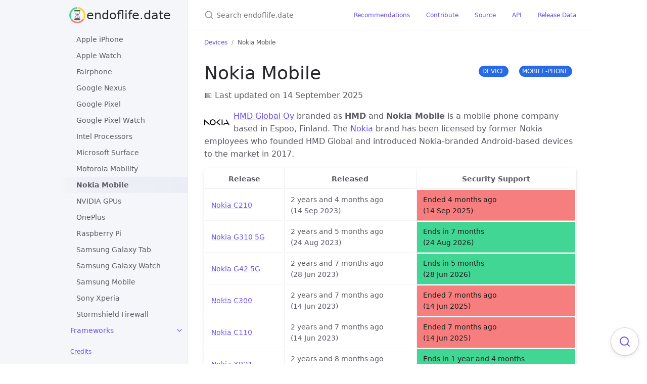

--- FILE ---
content_type: text/html; charset=UTF-8
request_url: https://endoflife.date/nokia
body_size: 11534
content:


<!DOCTYPE html>

<html lang="en-US">
<head>
  <meta charset="UTF-8">
  <meta http-equiv="X-UA-Compatible" content="IE=Edge">

  <link rel="stylesheet" href="/assets/css/just-the-docs-default.css">

  <link rel="stylesheet" href="/assets/css/just-the-docs-head-nav.css" id="jtd-head-nav-stylesheet">

  <style id="jtd-nav-activation">
  /*
 * In Just the Docs v0.7.0, overriding _includes/css/activation.scss.liquid with an empty file
 * results in a background image on all the links in the main navigation panel when JS is disabled.
 * This suppress those images. Note that those rules are ignored when JS is enabled.
 * See https://github.com/just-the-docs/just-the-docs/pull/1358#issuecomment-1787487607.
 */
.site-nav ul li a {
  background-image: none;
}

  </style>

  

  
    <script src="/assets/js/vendor/lunr.min.js"></script>
  

  <script src="/assets/js/just-the-docs.js"></script>

  <meta name="viewport" content="width=device-width, initial-scale=1">

  



  <!-- Begin Jekyll SEO tag v2.8.0 -->
<title>Nokia Mobile | endoflife.date</title>
<meta name="generator" content="Jekyll v4.4.1" />
<meta property="og:title" content="Nokia Mobile" />
<meta property="og:locale" content="en_US" />
<meta name="description" content="Check end-of-life, release policy and support schedule for Nokia Mobile." />
<meta property="og:description" content="Check end-of-life, release policy and support schedule for Nokia Mobile." />
<link rel="canonical" href="https://endoflife.date/nokia" />
<meta property="og:url" content="https://endoflife.date/nokia" />
<meta property="og:site_name" content="endoflife.date" />
<meta property="og:image" content="https://endoflife.date/assets/logo-512x512.png" />
<meta property="og:type" content="website" />
<meta name="twitter:card" content="summary_large_image" />
<meta property="twitter:image" content="https://endoflife.date/assets/logo-512x512.png" />
<meta property="twitter:title" content="Nokia Mobile" />
<script type="application/ld+json">
{"@context":"https://schema.org","@type":"WebPage","dateModified":"2025-09-14T08:59:49+00:00","description":"Check end-of-life, release policy and support schedule for Nokia Mobile.","headline":"Nokia Mobile","image":"https://endoflife.date/assets/logo-512x512.png","url":"https://endoflife.date/nokia"}</script>
<!-- End Jekyll SEO tag -->


  

<link rel="alternate" type="text/calendar" title="Nokia Mobile events calendar" href="webcal://endoflife.date/calendar/nokia.ics" />
<link rel="alternate" type="application/atom+xml" title="Nokia Mobile events feed" href="/nokia.atom" />

<link rel="apple-touch-icon" sizes="180x180" href="/assets/apple-touch-icon.png">
<link rel="icon" type="image/svg+xml" href="/assets/favicon.svg">
<link rel="icon alternate" type="image/png" sizes="32x32" href="/assets/favicon-32x32.png">
<link rel="icon alternate" type="image/png" sizes="16x16" href="/assets/favicon-16x16.png">

<link rel="manifest" href="/manifest.json">
<link rel="mask-icon" href="/assets/safari-pinned-tab.svg" color="#5bbad5">
<meta name="msapplication-TileColor" content="#da532c">
<meta name="msapplication-config" content="/browserconfig.xml">
<meta name="theme-color" content="#ffffff">


</head>

<body>
  <a class="skip-to-main" href="#main-content">Skip to main content</a>
  <svg xmlns="http://www.w3.org/2000/svg" class="d-none">
  <symbol id="svg-link" viewBox="0 0 24 24">
  <title>Link</title>
  <svg xmlns="http://www.w3.org/2000/svg" width="24" height="24" viewBox="0 0 24 24" fill="none" stroke="currentColor" stroke-width="2" stroke-linecap="round" stroke-linejoin="round" class="feather feather-link">
    <path d="M10 13a5 5 0 0 0 7.54.54l3-3a5 5 0 0 0-7.07-7.07l-1.72 1.71"></path><path d="M14 11a5 5 0 0 0-7.54-.54l-3 3a5 5 0 0 0 7.07 7.07l1.71-1.71"></path>
  </svg>
</symbol>

  <symbol id="svg-menu" viewBox="0 0 24 24">
  <title>Menu</title>
  <svg xmlns="http://www.w3.org/2000/svg" width="24" height="24" viewBox="0 0 24 24" fill="none" stroke="currentColor" stroke-width="2" stroke-linecap="round" stroke-linejoin="round" class="feather feather-menu">
    <line x1="3" y1="12" x2="21" y2="12"></line><line x1="3" y1="6" x2="21" y2="6"></line><line x1="3" y1="18" x2="21" y2="18"></line>
  </svg>
</symbol>

  <symbol id="svg-arrow-right" viewBox="0 0 24 24">
  <title>Expand</title>
  <svg xmlns="http://www.w3.org/2000/svg" width="24" height="24" viewBox="0 0 24 24" fill="none" stroke="currentColor" stroke-width="2" stroke-linecap="round" stroke-linejoin="round" class="feather feather-chevron-right">
    <polyline points="9 18 15 12 9 6"></polyline>
  </svg>
</symbol>

  <!-- Feather. MIT License: https://github.com/feathericons/feather/blob/master/LICENSE -->
<symbol id="svg-external-link" width="24" height="24" viewBox="0 0 24 24" fill="none" stroke="currentColor" stroke-width="2" stroke-linecap="round" stroke-linejoin="round" class="feather feather-external-link">
  <title id="svg-external-link-title">(external link)</title>
  <path d="M18 13v6a2 2 0 0 1-2 2H5a2 2 0 0 1-2-2V8a2 2 0 0 1 2-2h6"></path><polyline points="15 3 21 3 21 9"></polyline><line x1="10" y1="14" x2="21" y2="3"></line>
</symbol>

  
    <symbol id="svg-doc" viewBox="0 0 24 24">
  <title>Document</title>
  <svg xmlns="http://www.w3.org/2000/svg" width="24" height="24" viewBox="0 0 24 24" fill="none" stroke="currentColor" stroke-width="2" stroke-linecap="round" stroke-linejoin="round" class="feather feather-file">
    <path d="M13 2H6a2 2 0 0 0-2 2v16a2 2 0 0 0 2 2h12a2 2 0 0 0 2-2V9z"></path><polyline points="13 2 13 9 20 9"></polyline>
  </svg>
</symbol>

    <symbol id="svg-search" viewBox="0 0 24 24">
  <title>Search</title>
  <svg xmlns="http://www.w3.org/2000/svg" width="24" height="24" viewBox="0 0 24 24" fill="none" stroke="currentColor" stroke-width="2" stroke-linecap="round" stroke-linejoin="round" class="feather feather-search">
    <circle cx="11" cy="11" r="8"></circle><line x1="21" y1="21" x2="16.65" y2="16.65"></line>
  </svg>
</symbol>

  
  
    <!-- Bootstrap Icons. MIT License: https://github.com/twbs/icons/blob/main/LICENSE.md -->
<symbol id="svg-copy" viewBox="0 0 16 16">
  <title>Copy</title>
  <svg xmlns="http://www.w3.org/2000/svg" width="16" height="16" fill="currentColor" class="bi bi-clipboard" viewBox="0 0 16 16">
    <path d="M4 1.5H3a2 2 0 0 0-2 2V14a2 2 0 0 0 2 2h10a2 2 0 0 0 2-2V3.5a2 2 0 0 0-2-2h-1v1h1a1 1 0 0 1 1 1V14a1 1 0 0 1-1 1H3a1 1 0 0 1-1-1V3.5a1 1 0 0 1 1-1h1v-1z"/>
    <path d="M9.5 1a.5.5 0 0 1 .5.5v1a.5.5 0 0 1-.5.5h-3a.5.5 0 0 1-.5-.5v-1a.5.5 0 0 1 .5-.5h3zm-3-1A1.5 1.5 0 0 0 5 1.5v1A1.5 1.5 0 0 0 6.5 4h3A1.5 1.5 0 0 0 11 2.5v-1A1.5 1.5 0 0 0 9.5 0h-3z"/>
  </svg>
</symbol>
<symbol id="svg-copied" viewBox="0 0 16 16">
  <title>Copied</title>
  <svg xmlns="http://www.w3.org/2000/svg" width="16" height="16" fill="currentColor" class="bi bi-clipboard-check-fill" viewBox="0 0 16 16">
    <path d="M6.5 0A1.5 1.5 0 0 0 5 1.5v1A1.5 1.5 0 0 0 6.5 4h3A1.5 1.5 0 0 0 11 2.5v-1A1.5 1.5 0 0 0 9.5 0h-3Zm3 1a.5.5 0 0 1 .5.5v1a.5.5 0 0 1-.5.5h-3a.5.5 0 0 1-.5-.5v-1a.5.5 0 0 1 .5-.5h3Z"/>
    <path d="M4 1.5H3a2 2 0 0 0-2 2V14a2 2 0 0 0 2 2h10a2 2 0 0 0 2-2V3.5a2 2 0 0 0-2-2h-1v1A2.5 2.5 0 0 1 9.5 5h-3A2.5 2.5 0 0 1 4 2.5v-1Zm6.854 7.354-3 3a.5.5 0 0 1-.708 0l-1.5-1.5a.5.5 0 0 1 .708-.708L7.5 10.793l2.646-2.647a.5.5 0 0 1 .708.708Z"/>
  </svg>
</symbol>

  
</svg>

  
    <header class="side-bar">
  <div class="site-header">
    <a href="/" class="site-title lh-tight">
  endoflife.date

</a>
    <button id="menu-button" class="site-button btn-reset" aria-label="Menu" aria-expanded="false">
      <svg viewBox="0 0 24 24" class="icon" aria-hidden="true"><use xlink:href="#svg-menu"></use></svg>
    </button>
  </div>

  <nav aria-label="Main" id="site-nav" class="site-nav">
  
  
    <ul class="nav-list"><li class="nav-list-item"><button class="nav-list-expander btn-reset" aria-label="Applications submenu" aria-expanded="false">
        <svg viewBox="0 0 24 24" aria-hidden="true"><use xlink:href="#svg-arrow-right"></use></svg>
      </button><a href="/tags/app" class="nav-list-link">Applications</a><ul class="nav-list"><li class="nav-list-item"><a href="/ansible" class="nav-list-link">Ansible</a></li><li class="nav-list-item"><a href="/ant" class="nav-list-link">Apache Ant</a></li><li class="nav-list-item"><a href="/apache-hop" class="nav-list-link">Apache Hop</a></li><li class="nav-list-item"><a href="/apache-maven" class="nav-list-link">Apache Maven</a></li><li class="nav-list-item"><a href="/bazel" class="nav-list-link">Bazel</a></li><li class="nav-list-item"><a href="/blender" class="nav-list-link">Blender</a></li><li class="nav-list-item"><a href="/cert-manager" class="nav-list-link">cert-manager</a></li><li class="nav-list-item"><a href="/cfengine" class="nav-list-link">CFEngine</a></li><li class="nav-list-item"><a href="/chef-infra-client" class="nav-list-link">Chef Infra Client</a></li><li class="nav-list-item"><a href="/chef-inspec" class="nav-list-link">Chef InSpec</a></li><li class="nav-list-item"><a href="/chef-workstation" class="nav-list-link">Chef Workstation</a></li><li class="nav-list-item"><a href="/citrix-vad" class="nav-list-link">Citrix Virtual Apps and Desktops</a></li><li class="nav-list-item"><a href="/clamav" class="nav-list-link">ClamAV</a></li><li class="nav-list-item"><a href="/cloud-sql-auth-proxy" class="nav-list-link">Cloud SQL Auth Proxy</a></li><li class="nav-list-item"><a href="/cnspec" class="nav-list-link">cnspec</a></li><li class="nav-list-item"><a href="/commvault" class="nav-list-link">Commvault</a></li><li class="nav-list-item"><a href="/composer" class="nav-list-link">Composer</a></li><li class="nav-list-item"><a href="/containerd" class="nav-list-link">containerd</a></li><li class="nav-list-item"><a href="/dbt-core" class="nav-list-link">dbt Core</a></li><li class="nav-list-item"><a href="/docker-engine" class="nav-list-link">Docker Engine</a></li><li class="nav-list-item"><a href="/drush" class="nav-list-link">Drush</a></li><li class="nav-list-item"><a href="/eslint" class="nav-list-link">ESLint</a></li><li class="nav-list-item"><a href="/filemaker" class="nav-list-link">FileMaker Platform</a></li><li class="nav-list-item"><a href="/firefox" class="nav-list-link">Firefox</a></li><li class="nav-list-item"><a href="/goaccess" class="nav-list-link">GoAccess</a></li><li class="nav-list-item"><a href="/godot" class="nav-list-link">Godot</a></li><li class="nav-list-item"><a href="/chrome" class="nav-list-link">Google Chrome</a></li><li class="nav-list-item"><a href="/gradle" class="nav-list-link">Gradle</a></li><li class="nav-list-item"><a href="/grunt" class="nav-list-link">Grunt</a></li><li class="nav-list-item"><a href="/terraform" class="nav-list-link">Hashicorp Terraform</a></li><li class="nav-list-item"><a href="/zerto" class="nav-list-link">HPE Zerto</a></li><li class="nav-list-item"><a href="/internet-explorer" class="nav-list-link">Internet Explorer</a></li><li class="nav-list-item"><a href="/jaeger" class="nav-list-link">Jaeger</a></li><li class="nav-list-item"><a href="/jekyll" class="nav-list-link">Jekyll</a></li><li class="nav-list-item"><a href="/jhipster" class="nav-list-link">JHipster</a></li><li class="nav-list-item"><a href="/jreleaser" class="nav-list-link">JReleaser</a></li><li class="nav-list-item"><a href="/libreoffice" class="nav-list-link">LibreOffice</a></li><li class="nav-list-item"><a href="/office" class="nav-list-link">Microsoft Office</a></li><li class="nav-list-item"><a href="/visual-studio" class="nav-list-link">Microsoft Visual Studio</a></li><li class="nav-list-item"><a href="/nix" class="nav-list-link">nix</a></li><li class="nav-list-item"><a href="/notepad-plus-plus" class="nav-list-link">Notepad++</a></li><li class="nav-list-item"><a href="/nvidia" class="nav-list-link">NVIDIA Driver</a></li><li class="nav-list-item"><a href="/nvm" class="nav-list-link">nvm</a></li><li class="nav-list-item"><a href="/horizon" class="nav-list-link">Omnissa Horizon</a></li><li class="nav-list-item"><a href="/opentofu" class="nav-list-link">OpenTofu</a></li><li class="nav-list-item"><a href="/openvpn" class="nav-list-link">OpenVPN</a></li><li class="nav-list-item"><a href="/openzfs" class="nav-list-link">OpenZFS</a></li><li class="nav-list-item"><a href="/cortex-xdr" class="nav-list-link">Palo Alto Networks Cortex XDR agent</a></li><li class="nav-list-item"><a href="/pangp" class="nav-list-link">Palo Alto Networks GlobalProtect App</a></li><li class="nav-list-item"><a href="/pnpm" class="nav-list-link">pnpm</a></li><li class="nav-list-item"><a href="/podman" class="nav-list-link">Podman</a></li><li class="nav-list-item"><a href="/unity" class="nav-list-link">Unity</a></li><li class="nav-list-item"><a href="/veeam-backup-and-replication" class="nav-list-link">Veeam Backup & Replication</a></li><li class="nav-list-item"><a href="/veeam-backup-for-microsoft-365" class="nav-list-link">Veeam Backup for Microsoft 365</a></li><li class="nav-list-item"><a href="/veeam-one" class="nav-list-link">Veeam ONE</a></li><li class="nav-list-item"><a href="/virtualbox" class="nav-list-link">VirtualBox</a></li><li class="nav-list-item"><a href="/vcenter" class="nav-list-link">VMware vCenter Server</a></li><li class="nav-list-item"><a href="/weechat" class="nav-list-link">WeeChat</a></li><li class="nav-list-item"><a href="/wireshark" class="nav-list-link">Wireshark</a></li><li class="nav-list-item"><a href="/yarn" class="nav-list-link">Yarn</a></li></ul></li><li class="nav-list-item"><button class="nav-list-expander btn-reset" aria-label="Databases submenu" aria-expanded="false">
        <svg viewBox="0 0 24 24" aria-hidden="true"><use xlink:href="#svg-arrow-right"></use></svg>
      </button><a href="/tags/database" class="nav-list-link">Databases</a><ul class="nav-list"><li class="nav-list-item"><a href="/apache-cassandra" class="nav-list-link">Apache Cassandra</a></li><li class="nav-list-item"><a href="/apache-couchdb" class="nav-list-link">Apache CouchDB</a></li><li class="nav-list-item"><a href="/apache-hadoop" class="nav-list-link">Apache Hadoop</a></li><li class="nav-list-item"><a href="/hbase" class="nav-list-link">Apache HBase</a></li><li class="nav-list-item"><a href="/arangodb" class="nav-list-link">ArangoDB</a></li><li class="nav-list-item"><a href="/cockroachdb" class="nav-list-link">CockroachDB</a></li><li class="nav-list-item"><a href="/couchbase-server" class="nav-list-link">Couchbase Server</a></li><li class="nav-list-item"><a href="/duckdb" class="nav-list-link">DuckDB</a></li><li class="nav-list-item"><a href="/elasticsearch" class="nav-list-link">Elasticsearch</a></li><li class="nav-list-item"><a href="/etcd" class="nav-list-link">etcd</a></li><li class="nav-list-item"><a href="/ibm-db2" class="nav-list-link">IBM Db2</a></li><li class="nav-list-item"><a href="/mariadb" class="nav-list-link">MariaDB</a></li><li class="nav-list-item"><a href="/memcached" class="nav-list-link">Memcached</a></li><li class="nav-list-item"><a href="/mssqlserver" class="nav-list-link">Microsoft SQL Server</a></li><li class="nav-list-item"><a href="/mongodb" class="nav-list-link">MongoDB Server</a></li><li class="nav-list-item"><a href="/mysql" class="nav-list-link">MySQL</a></li><li class="nav-list-item"><a href="/neo4j" class="nav-list-link">Neo4j</a></li><li class="nav-list-item"><a href="/opensearch" class="nav-list-link">OpenSearch</a></li><li class="nav-list-item"><a href="/oracle-database" class="nav-list-link">Oracle Database</a></li><li class="nav-list-item"><a href="/postgresql" class="nav-list-link">PostgreSQL</a></li><li class="nav-list-item"><a href="/redis" class="nav-list-link">Redis</a></li><li class="nav-list-item"><a href="/sqlite" class="nav-list-link">SQLite</a></li><li class="nav-list-item"><a href="/tarantool" class="nav-list-link">Tarantool</a></li><li class="nav-list-item"><a href="/valkey" class="nav-list-link">Valkey</a></li><li class="nav-list-item"><a href="/vitess" class="nav-list-link">Vitess</a></li></ul></li><li class="nav-list-item"><button class="nav-list-expander btn-reset" aria-label="Devices submenu" aria-expanded="false">
        <svg viewBox="0 0 24 24" aria-hidden="true"><use xlink:href="#svg-arrow-right"></use></svg>
      </button><a href="/tags/device" class="nav-list-link">Devices</a><ul class="nav-list"><li class="nav-list-item"><a href="/kindle" class="nav-list-link">Amazon Kindle</a></li><li class="nav-list-item"><a href="/ipad" class="nav-list-link">Apple iPad</a></li><li class="nav-list-item"><a href="/iphone" class="nav-list-link">Apple iPhone</a></li><li class="nav-list-item"><a href="/apple-watch" class="nav-list-link">Apple Watch</a></li><li class="nav-list-item"><a href="/fairphone" class="nav-list-link">Fairphone</a></li><li class="nav-list-item"><a href="/google-nexus" class="nav-list-link">Google Nexus</a></li><li class="nav-list-item"><a href="/pixel" class="nav-list-link">Google Pixel</a></li><li class="nav-list-item"><a href="/pixel-watch" class="nav-list-link">Google Pixel Watch</a></li><li class="nav-list-item"><a href="/intel-processors" class="nav-list-link">Intel Processors</a></li><li class="nav-list-item"><a href="/surface" class="nav-list-link">Microsoft Surface</a></li><li class="nav-list-item"><a href="/motorola-mobility" class="nav-list-link">Motorola Mobility</a></li><li class="nav-list-item"><a href="/nokia" class="nav-list-link">Nokia Mobile</a></li><li class="nav-list-item"><a href="/nvidia-gpu" class="nav-list-link">NVIDIA GPUs</a></li><li class="nav-list-item"><a href="/oneplus" class="nav-list-link">OnePlus</a></li><li class="nav-list-item"><a href="/raspberry-pi" class="nav-list-link">Raspberry Pi</a></li><li class="nav-list-item"><a href="/samsung-galaxy-tab" class="nav-list-link">Samsung Galaxy Tab</a></li><li class="nav-list-item"><a href="/samsung-galaxy-watch" class="nav-list-link">Samsung Galaxy Watch</a></li><li class="nav-list-item"><a href="/samsung-mobile" class="nav-list-link">Samsung Mobile</a></li><li class="nav-list-item"><a href="/sony-xperia" class="nav-list-link">Sony Xperia</a></li><li class="nav-list-item"><a href="/sns-hardware" class="nav-list-link">Stormshield Firewall</a></li></ul></li><li class="nav-list-item"><button class="nav-list-expander btn-reset" aria-label="Frameworks submenu" aria-expanded="false">
        <svg viewBox="0 0 24 24" aria-hidden="true"><use xlink:href="#svg-arrow-right"></use></svg>
      </button><a href="/tags/framework" class="nav-list-link">Frameworks</a><ul class="nav-list"><li class="nav-list-item"><a href="/adonisjs" class="nav-list-link">AdonisJS</a></li><li class="nav-list-item"><a href="/amazon-cdk" class="nav-list-link">Amazon CDK</a></li><li class="nav-list-item"><a href="/angular" class="nav-list-link">Angular</a></li><li class="nav-list-item"><a href="/angularjs" class="nav-list-link">AngularJS</a></li><li class="nav-list-item"><a href="/ansible-core" class="nav-list-link">Ansible-core</a></li><li class="nav-list-item"><a href="/apache-airflow" class="nav-list-link">Apache Airflow</a></li><li class="nav-list-item"><a href="/apache-camel" class="nav-list-link">Apache Camel</a></li><li class="nav-list-item"><a href="/grails" class="nav-list-link">Apache Grails Framework</a></li><li class="nav-list-item"><a href="/log4j" class="nav-list-link">Apache Log4j</a></li><li class="nav-list-item"><a href="/apache-lucene" class="nav-list-link">Apache Lucene</a></li><li class="nav-list-item"><a href="/apache-struts" class="nav-list-link">Apache Struts</a></li><li class="nav-list-item"><a href="/api-platform" class="nav-list-link">API Platform</a></li><li class="nav-list-item"><a href="/behat" class="nav-list-link">Behat</a></li><li class="nav-list-item"><a href="/bootstrap" class="nav-list-link">Bootstrap</a></li><li class="nav-list-item"><a href="/bun" class="nav-list-link">Bun</a></li><li class="nav-list-item"><a href="/cakephp" class="nav-list-link">CakePHP</a></li><li class="nav-list-item"><a href="/ckeditor" class="nav-list-link">CKEditor</a></li><li class="nav-list-item"><a href="/deno" class="nav-list-link">Deno</a></li><li class="nav-list-item"><a href="/django" class="nav-list-link">Django</a></li><li class="nav-list-item"><a href="/electron" class="nav-list-link">Electron</a></li><li class="nav-list-item"><a href="/emberjs" class="nav-list-link">Ember</a></li><li class="nav-list-item"><a href="/express" class="nav-list-link">Express</a></li><li class="nav-list-item"><a href="/ffmpeg" class="nav-list-link">FFmpeg</a></li><li class="nav-list-item"><a href="/font-awesome" class="nav-list-link">Font Awesome</a></li><li class="nav-list-item"><a href="/gorilla" class="nav-list-link">Gorilla Toolkit</a></li><li class="nav-list-item"><a href="/grumphp" class="nav-list-link">GrumPHP</a></li><li class="nav-list-item"><a href="/gstreamer" class="nav-list-link">GStreamer</a></li><li class="nav-list-item"><a href="/guzzle" class="nav-list-link">Guzzle</a></li><li class="nav-list-item"><a href="/hibernate-orm" class="nav-list-link">Hibernate ORM</a></li><li class="nav-list-item"><a href="/ionic" class="nav-list-link">Ionic Framework</a></li><li class="nav-list-item"><a href="/jquery" class="nav-list-link">jQuery</a></li><li class="nav-list-item"><a href="/jquery-ui" class="nav-list-link">jQuery UI</a></li><li class="nav-list-item"><a href="/laravel" class="nav-list-link">Laravel</a></li><li class="nav-list-item"><a href="/liquibase" class="nav-list-link">Liquibase</a></li><li class="nav-list-item"><a href="/micronaut" class="nav-list-link">Micronaut Framework</a></li><li class="nav-list-item"><a href="/dotnet" class="nav-list-link">Microsoft .NET</a></li><li class="nav-list-item"><a href="/dotnetfx" class="nav-list-link">Microsoft .NET Framework</a></li><li class="nav-list-item"><a href="/nextjs" class="nav-list-link">Next.js</a></li><li class="nav-list-item"><a href="/nodejs" class="nav-list-link">Node.js</a></li><li class="nav-list-item"><a href="/numpy" class="nav-list-link">NumPy</a></li><li class="nav-list-item"><a href="/nuxt" class="nav-list-link">Nuxt</a></li><li class="nav-list-item"><a href="/openssl" class="nav-list-link">OpenSSL</a></li><li class="nav-list-item"><a href="/oracle-apex" class="nav-list-link">Oracle APEX</a></li><li class="nav-list-item"><a href="/phoenix-framework" class="nav-list-link">Phoenix Framework</a></li><li class="nav-list-item"><a href="/protractor" class="nav-list-link">Protractor</a></li><li class="nav-list-item"><a href="/qt" class="nav-list-link">Qt</a></li><li class="nav-list-item"><a href="/quarkus-framework" class="nav-list-link">Quarkus</a></li><li class="nav-list-item"><a href="/quasar" class="nav-list-link">Quasar</a></li><li class="nav-list-item"><a href="/react" class="nav-list-link">React</a></li><li class="nav-list-item"><a href="/react-native" class="nav-list-link">React Native</a></li><li class="nav-list-item"><a href="/robo" class="nav-list-link">Robo</a></li><li class="nav-list-item"><a href="/ros" class="nav-list-link">ROS</a></li><li class="nav-list-item"><a href="/ros-2" class="nav-list-link">ROS 2</a></li><li class="nav-list-item"><a href="/rails" class="nav-list-link">Ruby on Rails</a></li><li class="nav-list-item"><a href="/spring-boot" class="nav-list-link">Spring Boot</a></li><li class="nav-list-item"><a href="/spring-framework" class="nav-list-link">Spring Framework</a></li><li class="nav-list-item"><a href="/svelte" class="nav-list-link">Svelte</a></li><li class="nav-list-item"><a href="/symfony" class="nav-list-link">Symfony</a></li><li class="nav-list-item"><a href="/tailwind-css" class="nav-list-link">Tailwind CSS</a></li><li class="nav-list-item"><a href="/tarteaucitron" class="nav-list-link">tarteaucitron</a></li><li class="nav-list-item"><a href="/twig" class="nav-list-link">Twig</a></li><li class="nav-list-item"><a href="/vue" class="nav-list-link">Vue</a></li><li class="nav-list-item"><a href="/vuetify" class="nav-list-link">Vuetify</a></li><li class="nav-list-item"><a href="/wagtail" class="nav-list-link">Wagtail</a></li></ul></li><li class="nav-list-item"><button class="nav-list-expander btn-reset" aria-label="Languages submenu" aria-expanded="false">
        <svg viewBox="0 0 24 24" aria-hidden="true"><use xlink:href="#svg-arrow-right"></use></svg>
      </button><a href="/tags/lang" class="nav-list-link">Languages</a><ul class="nav-list"><li class="nav-list-item"><a href="/alibaba-dragonwell" class="nav-list-link">Alibaba Dragonwell</a></li><li class="nav-list-item"><a href="/amazon-corretto" class="nav-list-link">Amazon Corretto</a></li><li class="nav-list-item"><a href="/apache-groovy" class="nav-list-link">Apache Groovy</a></li><li class="nav-list-item"><a href="/azul-zulu" class="nav-list-link">Azul Zulu</a></li><li class="nav-list-item"><a href="/bellsoft-liberica" class="nav-list-link">Bellsoft Liberica JDK</a></li><li class="nav-list-item"><a href="/eclipse-temurin" class="nav-list-link">Eclipse Temurin</a></li><li class="nav-list-item"><a href="/elixir" class="nav-list-link">Elixir</a></li><li class="nav-list-item"><a href="/erlang" class="nav-list-link">Erlang</a></li><li class="nav-list-item"><a href="/ghc" class="nav-list-link">Glasgow Haskell Compiler (GHC)</a></li><li class="nav-list-item"><a href="/gleam" class="nav-list-link">Gleam</a></li><li class="nav-list-item"><a href="/go" class="nav-list-link">Go</a></li><li class="nav-list-item"><a href="/graalvm-ce" class="nav-list-link">GraalVM Community Edition</a></li><li class="nav-list-item"><a href="/ibm-semeru-runtime" class="nav-list-link">IBM Semeru Runtime</a></li><li class="nav-list-item"><a href="/idl" class="nav-list-link">IDL</a></li><li class="nav-list-item"><a href="/julia" class="nav-list-link">Julia</a></li><li class="nav-list-item"><a href="/kotlin" class="nav-list-link">Kotlin</a></li><li class="nav-list-item"><a href="/lua" class="nav-list-link">Lua</a></li><li class="nav-list-item"><a href="/mandrel" class="nav-list-link">Mandrel</a></li><li class="nav-list-item"><a href="/microsoft-build-of-openjdk" class="nav-list-link">Microsoft Build of OpenJDK</a></li><li class="nav-list-item"><a href="/powershell" class="nav-list-link">Microsoft PowerShell</a></li><li class="nav-list-item"><a href="/windows-powershell" class="nav-list-link">Microsoft Windows PowerShell</a></li><li class="nav-list-item"><a href="/openjdk-builds-from-oracle" class="nav-list-link">OpenJDK builds from Oracle</a></li><li class="nav-list-item"><a href="/oracle-graalvm" class="nav-list-link">Oracle GraalVM</a></li><li class="nav-list-item"><a href="/oracle-jdk" class="nav-list-link">Oracle JDK</a></li><li class="nav-list-item"><a href="/perl" class="nav-list-link">Perl</a></li><li class="nav-list-item"><a href="/php" class="nav-list-link">PHP</a></li><li class="nav-list-item"><a href="/python" class="nav-list-link">Python</a></li><li class="nav-list-item"><a href="/redhat-build-of-openjdk" class="nav-list-link">Red Hat build of OpenJDK</a></li><li class="nav-list-item"><a href="/ruby" class="nav-list-link">Ruby</a></li><li class="nav-list-item"><a href="/rust" class="nav-list-link">Rust</a></li><li class="nav-list-item"><a href="/sapmachine" class="nav-list-link">SapMachine</a></li><li class="nav-list-item"><a href="/scala" class="nav-list-link">Scala</a></li><li class="nav-list-item"><a href="/visual-cobol" class="nav-list-link">Visual COBOL</a></li></ul></li><li class="nav-list-item"><button class="nav-list-expander btn-reset" aria-label="Operating Systems submenu" aria-expanded="false">
        <svg viewBox="0 0 24 24" aria-hidden="true"><use xlink:href="#svg-arrow-right"></use></svg>
      </button><a href="/tags/os" class="nav-list-link">Operating Systems</a><ul class="nav-list"><li class="nav-list-item"><a href="/almalinux" class="nav-list-link">AlmaLinux OS</a></li><li class="nav-list-item"><a href="/alpine-linux" class="nav-list-link">Alpine Linux</a></li><li class="nav-list-item"><a href="/amazon-linux" class="nav-list-link">Amazon Linux</a></li><li class="nav-list-item"><a href="/android" class="nav-list-link">Android OS</a></li><li class="nav-list-item"><a href="/antix" class="nav-list-link">antiX Linux</a></li><li class="nav-list-item"><a href="/ios" class="nav-list-link">Apple iOS</a></li><li class="nav-list-item"><a href="/ipados" class="nav-list-link">Apple iPadOS</a></li><li class="nav-list-item"><a href="/macos" class="nav-list-link">Apple macOS</a></li><li class="nav-list-item"><a href="/tvos" class="nav-list-link">Apple tvOS</a></li><li class="nav-list-item"><a href="/visionos" class="nav-list-link">Apple visionOS</a></li><li class="nav-list-item"><a href="/watchos" class="nav-list-link">Apple watchOS</a></li><li class="nav-list-item"><a href="/big-ip" class="nav-list-link">BIG-IP</a></li><li class="nav-list-item"><a href="/centos" class="nav-list-link">CentOS</a></li><li class="nav-list-item"><a href="/centos-stream" class="nav-list-link">CentOS Stream</a></li><li class="nav-list-item"><a href="/cisco-ios-xe" class="nav-list-link">Cisco IOS XE</a></li><li class="nav-list-item"><a href="/clear-linux" class="nav-list-link">Clear Linux</a></li><li class="nav-list-item"><a href="/debian" class="nav-list-link">Debian</a></li><li class="nav-list-item"><a href="/devuan" class="nav-list-link">Devuan</a></li><li class="nav-list-item"><a href="/eurolinux" class="nav-list-link">EuroLinux</a></li><li class="nav-list-item"><a href="/fedora" class="nav-list-link">Fedora Linux</a></li><li class="nav-list-item"><a href="/fortios" class="nav-list-link">FortiOS</a></li><li class="nav-list-item"><a href="/freebsd" class="nav-list-link">FreeBSD</a></li><li class="nav-list-item"><a href="/cos" class="nav-list-link">Google Container-Optimized OS (COS)</a></li><li class="nav-list-item"><a href="/ibm-aix" class="nav-list-link">IBM AIX</a></li><li class="nav-list-item"><a href="/ibm-i" class="nav-list-link">IBM iSeries</a></li><li class="nav-list-item"><a href="/kde-plasma" class="nav-list-link">KDE Plasma</a></li><li class="nav-list-item"><a href="/lineageos" class="nav-list-link">LineageOS</a></li><li class="nav-list-item"><a href="/linux" class="nav-list-link">Linux Kernel</a></li><li class="nav-list-item"><a href="/linuxmint" class="nav-list-link">Linux Mint</a></li><li class="nav-list-item"><a href="/mageia" class="nav-list-link">Mageia</a></li><li class="nav-list-item"><a href="/windows-nano-server" class="nav-list-link">Microsoft Nano Server</a></li><li class="nav-list-item"><a href="/windows" class="nav-list-link">Microsoft Windows</a></li><li class="nav-list-item"><a href="/windows-embedded" class="nav-list-link">Microsoft Windows Embedded</a></li><li class="nav-list-item"><a href="/windows-server" class="nav-list-link">Microsoft Windows Server</a></li><li class="nav-list-item"><a href="/windows-server-core" class="nav-list-link">Microsoft Windows Server Core</a></li><li class="nav-list-item"><a href="/mxlinux" class="nav-list-link">MX Linux</a></li><li class="nav-list-item"><a href="/netapp-ontap" class="nav-list-link">NetApp ONTAP</a></li><li class="nav-list-item"><a href="/netbackup-appliance-os" class="nav-list-link">NetBackup Appliance OS</a></li><li class="nav-list-item"><a href="/netbsd" class="nav-list-link">NetBSD</a></li><li class="nav-list-item"><a href="/nixos" class="nav-list-link">NixOS</a></li><li class="nav-list-item"><a href="/nutanix-aos" class="nav-list-link">Nutanix AOS</a></li><li class="nav-list-item"><a href="/openbsd" class="nav-list-link">OpenBSD</a></li><li class="nav-list-item"><a href="/opensuse" class="nav-list-link">openSUSE</a></li><li class="nav-list-item"><a href="/openwrt" class="nav-list-link">OpenWrt</a></li><li class="nav-list-item"><a href="/oracle-linux" class="nav-list-link">Oracle Linux</a></li><li class="nav-list-item"><a href="/oracle-solaris" class="nav-list-link">Oracle Solaris</a></li><li class="nav-list-item"><a href="/panos" class="nav-list-link">Palo Alto Networks PAN-OS</a></li><li class="nav-list-item"><a href="/pop-os" class="nav-list-link">Pop!_OS</a></li><li class="nav-list-item"><a href="/postmarketos" class="nav-list-link">postmarketOS</a></li><li class="nav-list-item"><a href="/proxmox-ve" class="nav-list-link">Proxmox VE</a></li><li class="nav-list-item"><a href="/rhel" class="nav-list-link">Red Hat Enterprise Linux</a></li><li class="nav-list-item"><a href="/rocky-linux" class="nav-list-link">Rocky Linux</a></li><li class="nav-list-item"><a href="/slackware" class="nav-list-link">Slackware Linux</a></li><li class="nav-list-item"><a href="/steamos" class="nav-list-link">SteamOS</a></li><li class="nav-list-item"><a href="/sns-firmware" class="nav-list-link">Stormshield Firmware</a></li><li class="nav-list-item"><a href="/sns-smc" class="nav-list-link">Stormshield Management Center</a></li><li class="nav-list-item"><a href="/sles" class="nav-list-link">SUSE Linux Enterprise Server</a></li><li class="nav-list-item"><a href="/suse-linux-micro" class="nav-list-link">SUSE Linux Micro</a></li><li class="nav-list-item"><a href="/tails" class="nav-list-link">Tails</a></li><li class="nav-list-item"><a href="/ubuntu" class="nav-list-link">Ubuntu</a></li><li class="nav-list-item"><a href="/esxi" class="nav-list-link">VMware ESXi</a></li><li class="nav-list-item"><a href="/photon" class="nav-list-link">VMware Photon</a></li><li class="nav-list-item"><a href="/xcp-ng" class="nav-list-link">XCP-ng</a></li><li class="nav-list-item"><a href="/yocto" class="nav-list-link">Yocto Project</a></li><li class="nav-list-item"><a href="/zentyal" class="nav-list-link">Zentyal</a></li></ul></li><li class="nav-list-item"><button class="nav-list-expander btn-reset" aria-label="Server Applications submenu" aria-expanded="false">
        <svg viewBox="0 0 24 24" aria-hidden="true"><use xlink:href="#svg-arrow-right"></use></svg>
      </button><a href="/tags/server-app" class="nav-list-link">Server Applications</a><ul class="nav-list"><li class="nav-list-item"><a href="/coldfusion" class="nav-list-link">Adobe ColdFusion</a></li><li class="nav-list-item"><a href="/akeneo-pim" class="nav-list-link">Akeneo PIM</a></li><li class="nav-list-item"><a href="/apache-activemq-artemis" class="nav-list-link">Apache ActiveMQ Artemis</a></li><li class="nav-list-item"><a href="/apache-activemq" class="nav-list-link">Apache ActiveMQ Classic</a></li><li class="nav-list-item"><a href="/apache-apisix" class="nav-list-link">Apache APISIX</a></li><li class="nav-list-item"><a href="/apache-flink" class="nav-list-link">Apache Flink</a></li><li class="nav-list-item"><a href="/apache-http-server" class="nav-list-link">Apache HTTP Server</a></li><li class="nav-list-item"><a href="/apache-kafka" class="nav-list-link">Apache Kafka</a></li><li class="nav-list-item"><a href="/apache-nifi" class="nav-list-link">Apache NiFi</a></li><li class="nav-list-item"><a href="/apache-pulsar" class="nav-list-link">Apache Pulsar</a></li><li class="nav-list-item"><a href="/solr" class="nav-list-link">Apache Solr</a></li><li class="nav-list-item"><a href="/apache-spark" class="nav-list-link">Apache Spark</a></li><li class="nav-list-item"><a href="/apache-subversion" class="nav-list-link">Apache Subversion</a></li><li class="nav-list-item"><a href="/tomcat" class="nav-list-link">Apache Tomcat</a></li><li class="nav-list-item"><a href="/zookeeper" class="nav-list-link">Apache ZooKeeper</a></li><li class="nav-list-item"><a href="/argo-cd" class="nav-list-link">Argo CD</a></li><li class="nav-list-item"><a href="/argo-workflows" class="nav-list-link">Argo Workflows</a></li><li class="nav-list-item"><a href="/artifactory" class="nav-list-link">Artifactory</a></li><li class="nav-list-item"><a href="/authentik" class="nav-list-link">authentik</a></li><li class="nav-list-item"><a href="/azure-devops-server" class="nav-list-link">Azure DevOps Server</a></li><li class="nav-list-item"><a href="/backdrop" class="nav-list-link">Backdrop</a></li><li class="nav-list-item"><a href="/bamboo" class="nav-list-link">Bamboo</a></li><li class="nav-list-item"><a href="/bigbluebutton" class="nav-list-link">BigBlueButton</a></li><li class="nav-list-item"><a href="/bitbucket" class="nav-list-link">Bitbucket</a></li><li class="nav-list-item"><a href="/bitcoin-core" class="nav-list-link">Bitcoin Core</a></li><li class="nav-list-item"><a href="/cachet" class="nav-list-link">Cachet</a></li><li class="nav-list-item"><a href="/caddy" class="nav-list-link">Caddy</a></li><li class="nav-list-item"><a href="/calico" class="nav-list-link">Calico</a></li><li class="nav-list-item"><a href="/centreon" class="nav-list-link">Centreon</a></li><li class="nav-list-item"><a href="/chef-infra-server" class="nav-list-link">Chef Infra Server</a></li><li class="nav-list-item"><a href="/chef-supermarket" class="nav-list-link">Chef Supermarket</a></li><li class="nav-list-item"><a href="/cilium" class="nav-list-link">Cilium</a></li><li class="nav-list-item"><a href="/coder" class="nav-list-link">Coder</a></li><li class="nav-list-item"><a href="/confluence" class="nav-list-link">Confluence</a></li><li class="nav-list-item"><a href="/contao" class="nav-list-link">Contao</a></li><li class="nav-list-item"><a href="/contour" class="nav-list-link">Contour</a></li><li class="nav-list-item"><a href="/controlm" class="nav-list-link">Control-M</a></li><li class="nav-list-item"><a href="/craft-cms" class="nav-list-link">Craft CMS</a></li><li class="nav-list-item"><a href="/dce" class="nav-list-link">DaoCloud Enterprise</a></li><li class="nav-list-item"><a href="/dependency-track" class="nav-list-link">Dependency-Track</a></li><li class="nav-list-item"><a href="/dovecot" class="nav-list-link">Dovecot</a></li><li class="nav-list-item"><a href="/drupal" class="nav-list-link">Drupal</a></li><li class="nav-list-item"><a href="/eclipse-jetty" class="nav-list-link">Eclipse Jetty</a></li><li class="nav-list-item"><a href="/beats" class="nav-list-link">Elastic Beats</a></li><li class="nav-list-item"><a href="/envoy" class="nav-list-link">Envoy</a></li><li class="nav-list-item"><a href="/exim" class="nav-list-link">Exim</a></li><li class="nav-list-item"><a href="/fluent-bit" class="nav-list-link">Fluent Bit</a></li><li class="nav-list-item"><a href="/flux" class="nav-list-link">Flux</a></li><li class="nav-list-item"><a href="/foreman" class="nav-list-link">Foreman</a></li><li class="nav-list-item"><a href="/forgejo" class="nav-list-link">Forgejo</a></li><li class="nav-list-item"><a href="/gatekeeper" class="nav-list-link">Gatekeeper</a></li><li class="nav-list-item"><a href="/gerrit" class="nav-list-link">Gerrit</a></li><li class="nav-list-item"><a href="/gitlab" class="nav-list-link">GitLab</a></li><li class="nav-list-item"><a href="/grafana" class="nav-list-link">Grafana</a></li><li class="nav-list-item"><a href="/grafana-loki" class="nav-list-link">Grafana Loki</a></li><li class="nav-list-item"><a href="/graylog" class="nav-list-link">Graylog</a></li><li class="nav-list-item"><a href="/greenlight" class="nav-list-link">Greenlight</a></li><li class="nav-list-item"><a href="/haproxy" class="nav-list-link">HAProxy</a></li><li class="nav-list-item"><a href="/harbor" class="nav-list-link">Harbor</a></li><li class="nav-list-item"><a href="/boundary" class="nav-list-link">Hashicorp Boundary</a></li><li class="nav-list-item"><a href="/consul" class="nav-list-link">Hashicorp Consul</a></li><li class="nav-list-item"><a href="/hashicorp-packer" class="nav-list-link">Hashicorp Packer</a></li><li class="nav-list-item"><a href="/hashicorp-vault" class="nav-list-link">Hashicorp Vault</a></li><li class="nav-list-item"><a href="/ibm-mq" class="nav-list-link">IBM MQ</a></li><li class="nav-list-item"><a href="/icinga" class="nav-list-link">Icinga</a></li><li class="nav-list-item"><a href="/icinga-web" class="nav-list-link">Icinga Web</a></li><li class="nav-list-item"><a href="/influxdb" class="nav-list-link">InfluxDB</a></li><li class="nav-list-item"><a href="/isc-dhcp" class="nav-list-link">ISC DHCP</a></li><li class="nav-list-item"><a href="/istio" class="nav-list-link">Istio</a></li><li class="nav-list-item"><a href="/jenkins" class="nav-list-link">Jenkins</a></li><li class="nav-list-item"><a href="/jira-software" class="nav-list-link">Jira Software</a></li><li class="nav-list-item"><a href="/joomla" class="nav-list-link">Joomla!</a></li><li class="nav-list-item"><a href="/keda" class="nav-list-link">KEDA</a></li><li class="nav-list-item"><a href="/keycloak" class="nav-list-link">Keycloak</a></li><li class="nav-list-item"><a href="/kibana" class="nav-list-link">Kibana</a></li><li class="nav-list-item"><a href="/kirby" class="nav-list-link">Kirby</a></li><li class="nav-list-item"><a href="/kong-gateway" class="nav-list-link">Kong Gateway</a></li><li class="nav-list-item"><a href="/kubernetes" class="nav-list-link">Kubernetes</a></li><li class="nav-list-item"><a href="/kubernetes-csi-node-driver-registrar" class="nav-list-link">Kubernetes CSI Node Driver Registrar</a></li><li class="nav-list-item"><a href="/kubernetes-node-feature-discovery" class="nav-list-link">Kubernetes Node Feature Discovery</a></li><li class="nav-list-item"><a href="/kuma" class="nav-list-link">Kuma</a></li><li class="nav-list-item"><a href="/kyverno" class="nav-list-link">Kyverno</a></li><li class="nav-list-item"><a href="/ldap-account-manager" class="nav-list-link">LDAP Account Manager</a></li><li class="nav-list-item"><a href="/logstash" class="nav-list-link">Logstash</a></li><li class="nav-list-item"><a href="/looker" class="nav-list-link">Looker</a></li><li class="nav-list-item"><a href="/magento" class="nav-list-link">Magento</a></li><li class="nav-list-item"><a href="/mastodon" class="nav-list-link">Mastodon</a></li><li class="nav-list-item"><a href="/matomo" class="nav-list-link">Matomo</a></li><li class="nav-list-item"><a href="/mattermost" class="nav-list-link">Mattermost</a></li><li class="nav-list-item"><a href="/mautic" class="nav-list-link">Mautic</a></li><li class="nav-list-item"><a href="/mediawiki" class="nav-list-link">MediaWiki</a></li><li class="nav-list-item"><a href="/meilisearch" class="nav-list-link">Meilisearch</a></li><li class="nav-list-item"><a href="/msexchange" class="nav-list-link">Microsoft Exchange</a></li><li class="nav-list-item"><a href="/sharepoint" class="nav-list-link">Microsoft SharePoint</a></li><li class="nav-list-item"><a href="/moodle" class="nav-list-link">Moodle</a></li><li class="nav-list-item"><a href="/mulesoft-runtime" class="nav-list-link">Mule Runtime</a></li><li class="nav-list-item"><a href="/neos" class="nav-list-link">Neos</a></li><li class="nav-list-item"><a href="/nextcloud" class="nav-list-link">Nextcloud</a></li><li class="nav-list-item"><a href="/nexus" class="nav-list-link">Nexus Repository</a></li><li class="nav-list-item"><a href="/nginx" class="nav-list-link">nginx</a></li><li class="nav-list-item"><a href="/nomad" class="nav-list-link">Nomad</a></li><li class="nav-list-item"><a href="/nutanix-files" class="nav-list-link">Nutanix Files</a></li><li class="nav-list-item"><a href="/nutanix-prism" class="nav-list-link">Nutanix Prism Central</a></li><li class="nav-list-item"><a href="/openbao" class="nav-list-link">OpenBao</a></li><li class="nav-list-item"><a href="/opnsense" class="nav-list-link">OPNsense</a></li><li class="nav-list-item"><a href="/ovirt" class="nav-list-link">oVirt</a></li><li class="nav-list-item"><a href="/phpbb" class="nav-list-link">phpBB</a></li><li class="nav-list-item"><a href="/phpmyadmin" class="nav-list-link">phpMyAdmin</a></li><li class="nav-list-item"><a href="/pigeonhole" class="nav-list-link">Pigeonhole</a></li><li class="nav-list-item"><a href="/plesk" class="nav-list-link">Plesk</a></li><li class="nav-list-item"><a href="/plone" class="nav-list-link">Plone</a></li><li class="nav-list-item"><a href="/postfix" class="nav-list-link">Postfix</a></li><li class="nav-list-item"><a href="/privatebin" class="nav-list-link">PrivateBin</a></li><li class="nav-list-item"><a href="/proftpd" class="nav-list-link">ProFTPD</a></li><li class="nav-list-item"><a href="/prometheus" class="nav-list-link">Prometheus</a></li><li class="nav-list-item"><a href="/puppet" class="nav-list-link">Puppet</a></li><li class="nav-list-item"><a href="/rabbitmq" class="nav-list-link">RabbitMQ</a></li><li class="nav-list-item"><a href="/rancher" class="nav-list-link">Rancher</a></li><li class="nav-list-item"><a href="/redhat-jboss-eap" class="nav-list-link">Red Hat JBoss Enterprise Application Platform</a></li><li class="nav-list-item"><a href="/red-hat-openshift" class="nav-list-link">Red Hat OpenShift</a></li><li class="nav-list-item"><a href="/redhat-satellite" class="nav-list-link">Red Hat Satellite</a></li><li class="nav-list-item"><a href="/redmine" class="nav-list-link">Redmine</a></li><li class="nav-list-item"><a href="/rocket-chat" class="nav-list-link">Rocket.Chat</a></li><li class="nav-list-item"><a href="/roundcube" class="nav-list-link">Roundcube Webmail</a></li><li class="nav-list-item"><a href="/rtpengine" class="nav-list-link">rtpengine</a></li><li class="nav-list-item"><a href="/salt" class="nav-list-link">Salt</a></li><li class="nav-list-item"><a href="/shopware" class="nav-list-link">Shopware</a></li><li class="nav-list-item"><a href="/silverstripe" class="nav-list-link">Silverstripe CMS</a></li><li class="nav-list-item"><a href="/sonarqube-community" class="nav-list-link">SonarQube Community Build</a></li><li class="nav-list-item"><a href="/sonarqube-server" class="nav-list-link">SonarQube Server</a></li><li class="nav-list-item"><a href="/sourcegraph" class="nav-list-link">Sourcegraph</a></li><li class="nav-list-item"><a href="/splunk" class="nav-list-link">Splunk</a></li><li class="nav-list-item"><a href="/squid" class="nav-list-link">Squid</a></li><li class="nav-list-item"><a href="/statamic" class="nav-list-link">Statamic</a></li><li class="nav-list-item"><a href="/suse-manager" class="nav-list-link">SUSE Multi-Linux Manager</a></li><li class="nav-list-item"><a href="/telegraf" class="nav-list-link">Telegraf</a></li><li class="nav-list-item"><a href="/teleport" class="nav-list-link">Teleport</a></li><li class="nav-list-item"><a href="/thumbor" class="nav-list-link">Thumbor</a></li><li class="nav-list-item"><a href="/traefik" class="nav-list-link">Traefik</a></li><li class="nav-list-item"><a href="/typo3" class="nav-list-link">TYPO3</a></li><li class="nav-list-item"><a href="/umbraco" class="nav-list-link">Umbraco CMS</a></li><li class="nav-list-item"><a href="/unrealircd" class="nav-list-link">UnrealIRCd</a></li><li class="nav-list-item"><a href="/varnish" class="nav-list-link">Varnish</a></li><li class="nav-list-item"><a href="/vmware-cloud-foundation" class="nav-list-link">VMware Cloud Foundation</a></li><li class="nav-list-item"><a href="/vmware-harbor-registry" class="nav-list-link">VMware Harbor Registry</a></li><li class="nav-list-item"><a href="/vmware-srm" class="nav-list-link">VMware Site Recovery Manager</a></li><li class="nav-list-item"><a href="/weakforced" class="nav-list-link">Weakforced</a></li><li class="nav-list-item"><a href="/wordpress" class="nav-list-link">WordPress</a></li><li class="nav-list-item"><a href="/zabbix" class="nav-list-link">Zabbix</a></li></ul></li><li class="nav-list-item"><button class="nav-list-expander btn-reset" aria-label="Services submenu" aria-expanded="false">
        <svg viewBox="0 0 24 24" aria-hidden="true"><use xlink:href="#svg-arrow-right"></use></svg>
      </button><a href="/tags/service" class="nav-list-link">Services</a><ul class="nav-list"><li class="nav-list-item"><a href="/alibaba-ack" class="nav-list-link">Alibaba ACK</a></li><li class="nav-list-item"><a href="/amazon-aurora-postgresql" class="nav-list-link">Amazon Aurora PostgreSQL</a></li><li class="nav-list-item"><a href="/amazon-documentdb" class="nav-list-link">Amazon DocumentDB</a></li><li class="nav-list-item"><a href="/amazon-eks" class="nav-list-link">Amazon EKS</a></li><li class="nav-list-item"><a href="/amazon-glue" class="nav-list-link">Amazon Glue</a></li><li class="nav-list-item"><a href="/amazon-msk" class="nav-list-link">Amazon MSK</a></li><li class="nav-list-item"><a href="/amazon-neptune" class="nav-list-link">Amazon Neptune</a></li><li class="nav-list-item"><a href="/amazon-rds-mariadb" class="nav-list-link">Amazon RDS for MariaDB</a></li><li class="nav-list-item"><a href="/amazon-rds-mysql" class="nav-list-link">Amazon RDS for MySQL</a></li><li class="nav-list-item"><a href="/amazon-rds-postgresql" class="nav-list-link">Amazon RDS for PostgreSQL</a></li><li class="nav-list-item"><a href="/aws-lambda" class="nav-list-link">AWS Lambda</a></li><li class="nav-list-item"><a href="/azure-kubernetes-service" class="nav-list-link">Azure Kubernetes Service</a></li><li class="nav-list-item"><a href="/google-kubernetes-engine" class="nav-list-link">Google Kubernetes Engine</a></li></ul></li><li class="nav-list-item"><button class="nav-list-expander btn-reset" aria-label="Standards submenu" aria-expanded="false">
        <svg viewBox="0 0 24 24" aria-hidden="true"><use xlink:href="#svg-arrow-right"></use></svg>
      </button><a href="/tags/standard" class="nav-list-link">Standards</a><ul class="nav-list"><li class="nav-list-item"><a href="/pci-dss" class="nav-list-link">PCI-DSS</a></li><li class="nav-list-item"><a href="/tls" class="nav-list-link">TLS</a></li></ul></li><li class="nav-list-item"><button class="nav-list-expander btn-reset" aria-label="All tags submenu" aria-expanded="false">
        <svg viewBox="0 0 24 24" aria-hidden="true"><use xlink:href="#svg-arrow-right"></use></svg>
      </button><a href="/tags/" class="nav-list-link">All tags</a><ul class="nav-list"><li class="nav-list-item"><a href="/tags/adobe" class="nav-list-link">adobe</a></li><li class="nav-list-item"><a href="/tags/alibaba" class="nav-list-link">alibaba</a></li><li class="nav-list-item"><a href="/tags/amazon" class="nav-list-link">amazon</a></li><li class="nav-list-item"><a href="/tags/apache" class="nav-list-link">apache</a></li><li class="nav-list-item"><a href="/tags/apple" class="nav-list-link">apple</a></li><li class="nav-list-item"><a href="/tags/atlassian" class="nav-list-link">atlassian</a></li><li class="nav-list-item"><a href="/tags/azul" class="nav-list-link">azul</a></li><li class="nav-list-item"><a href="/tags/bellsoft" class="nav-list-link">bellsoft</a></li><li class="nav-list-item"><a href="/tags/bsd-distribution" class="nav-list-link">bsd-distribution</a></li><li class="nav-list-item"><a href="/tags/build-tool" class="nav-list-link">build-tool</a></li><li class="nav-list-item"><a href="/tags/cisco" class="nav-list-link">cisco</a></li><li class="nav-list-item"><a href="/tags/citrix" class="nav-list-link">citrix</a></li><li class="nav-list-item"><a href="/tags/cncf" class="nav-list-link">cncf</a></li><li class="nav-list-item"><a href="/tags/css-runtime" class="nav-list-link">css-runtime</a></li><li class="nav-list-item"><a href="/tags/discontinued" class="nav-list-link">discontinued</a></li><li class="nav-list-item"><a href="/tags/dotnet-runtime" class="nav-list-link">dotnet-runtime</a></li><li class="nav-list-item"><a href="/tags/e-reader" class="nav-list-link">e-reader</a></li><li class="nav-list-item"><a href="/tags/eclipse" class="nav-list-link">eclipse</a></li><li class="nav-list-item"><a href="/tags/elastic" class="nav-list-link">elastic</a></li><li class="nav-list-item"><a href="/tags/erlang-runtime" class="nav-list-link">erlang-runtime</a></li><li class="nav-list-item"><a href="/tags/fortinet" class="nav-list-link">fortinet</a></li><li class="nav-list-item"><a href="/tags/gitlab" class="nav-list-link">gitlab</a></li><li class="nav-list-item"><a href="/tags/google" class="nav-list-link">google</a></li><li class="nav-list-item"><a href="/tags/hashicorp" class="nav-list-link">hashicorp</a></li><li class="nav-list-item"><a href="/tags/herodevs" class="nav-list-link">herodevs</a></li><li class="nav-list-item"><a href="/tags/hpe" class="nav-list-link">hpe</a></li><li class="nav-list-item"><a href="/tags/ibm" class="nav-list-link">ibm</a></li><li class="nav-list-item"><a href="/tags/ietf" class="nav-list-link">ietf</a></li><li class="nav-list-item"><a href="/tags/influxdata" class="nav-list-link">influxdata</a></li><li class="nav-list-item"><a href="/tags/intel" class="nav-list-link">intel</a></li><li class="nav-list-item"><a href="/tags/java-distribution" class="nav-list-link">java-distribution</a></li><li class="nav-list-item"><a href="/tags/java-runtime" class="nav-list-link">java-runtime</a></li><li class="nav-list-item"><a href="/tags/javascript-runtime" class="nav-list-link">javascript-runtime</a></li><li class="nav-list-item"><a href="/tags/jetbrains" class="nav-list-link">jetbrains</a></li><li class="nav-list-item"><a href="/tags/kubernetes" class="nav-list-link">kubernetes</a></li><li class="nav-list-item"><a href="/tags/linux-distribution" class="nav-list-link">linux-distribution</a></li><li class="nav-list-item"><a href="/tags/linux-foundation" class="nav-list-link">linux-foundation</a></li><li class="nav-list-item"><a href="/tags/managed-kubernetes" class="nav-list-link">managed-kubernetes</a></li><li class="nav-list-item"><a href="/tags/meilisearch" class="nav-list-link">meilisearch</a></li><li class="nav-list-item"><a href="/tags/meta" class="nav-list-link">meta</a></li><li class="nav-list-item"><a href="/tags/microsoft" class="nav-list-link">microsoft</a></li><li class="nav-list-item"><a href="/tags/mobile-phone" class="nav-list-link">mobile-phone</a></li><li class="nav-list-item"><a href="/tags/mondoo" class="nav-list-link">mondoo</a></li><li class="nav-list-item"><a href="/tags/motorola" class="nav-list-link">motorola</a></li><li class="nav-list-item"><a href="/tags/mozilla" class="nav-list-link">mozilla</a></li><li class="nav-list-item"><a href="/tags/netapp" class="nav-list-link">netapp</a></li><li class="nav-list-item"><a href="/tags/nutanix" class="nav-list-link">nutanix</a></li><li class="nav-list-item"><a href="/tags/nvidia" class="nav-list-link">nvidia</a></li><li class="nav-list-item"><a href="/tags/openjdk" class="nav-list-link">openjdk</a></li><li class="nav-list-item"><a href="/tags/oracle" class="nav-list-link">oracle</a></li><li class="nav-list-item"><a href="/tags/palo-alto-networks" class="nav-list-link">palo-alto-networks</a></li><li class="nav-list-item"><a href="/tags/php-runtime" class="nav-list-link">php-runtime</a></li><li class="nav-list-item"><a href="/tags/progress" class="nav-list-link">progress</a></li><li class="nav-list-item"><a href="/tags/python-runtime" class="nav-list-link">python-runtime</a></li><li class="nav-list-item"><a href="/tags/red-hat" class="nav-list-link">red-hat</a></li><li class="nav-list-item"><a href="/tags/ruby-runtime" class="nav-list-link">ruby-runtime</a></li><li class="nav-list-item"><a href="/tags/rust-foundation" class="nav-list-link">rust-foundation</a></li><li class="nav-list-item"><a href="/tags/sap" class="nav-list-link">sap</a></li><li class="nav-list-item"><a href="/tags/smartwatch" class="nav-list-link">smartwatch</a></li><li class="nav-list-item"><a href="/tags/sonarsource" class="nav-list-link">sonarsource</a></li><li class="nav-list-item"><a href="/tags/sony" class="nav-list-link">sony</a></li><li class="nav-list-item"><a href="/tags/stormshield" class="nav-list-link">stormshield</a></li><li class="nav-list-item"><a href="/tags/suse" class="nav-list-link">suse</a></li><li class="nav-list-item"><a href="/tags/tablet" class="nav-list-link">tablet</a></li><li class="nav-list-item"><a href="/tags/unix-distribution" class="nav-list-link">unix-distribution</a></li><li class="nav-list-item"><a href="/tags/veeam" class="nav-list-link">veeam</a></li><li class="nav-list-item"><a href="/tags/vercel" class="nav-list-link">vercel</a></li><li class="nav-list-item"><a href="/tags/veritas" class="nav-list-link">veritas</a></li><li class="nav-list-item"><a href="/tags/vmware" class="nav-list-link">vmware</a></li><li class="nav-list-item"><a href="/tags/watch" class="nav-list-link">watch</a></li><li class="nav-list-item"><a href="/tags/web-browser" class="nav-list-link">web-browser</a></li><li class="nav-list-item"><a href="/tags/web-server" class="nav-list-link">web-server</a></li><li class="nav-list-item"><a href="/tags/windows" class="nav-list-link">windows</a></li><li class="nav-list-item"><a href="/tags/zerto" class="nav-list-link">zerto</a></li></ul></li></ul>
  
</nav>


<div class="d-md-block d-xs-none">
  
  
    <footer class="site-footer">
	<a href="https://github.com/endoflife-date/endoflife.date/#credits">Credits</a>
</footer>
  
  </div>
</header>

  
  <div class="main" id="top">
    <div id="main-header" class="main-header">
  
    

<div class="search" role="search">
  <div class="search-input-wrap">
    <input type="text" id="search-input" class="search-input" tabindex="0" placeholder="Search endoflife.date" autocomplete="off">
    <label for="search-input" class="search-label">
      <span class="sr-only">Search endoflife.date</span>
      <svg viewBox="0 0 24 24" class="search-icon" aria-hidden="true"><use xlink:href="#svg-search"></use></svg>
    </label>
  </div>
  <div id="search-results" class="search-results"></div>
</div>

  
  
  
    <nav aria-label="Auxiliary" class="aux-nav">
  <ul class="aux-nav-list">
    
      <li class="aux-nav-list-item">
        <a href="/recommendations" class="site-button"
          
        >
          Recommendations
        </a>
      </li>
    
      <li class="aux-nav-list-item">
        <a href="/contribute" class="site-button"
          
        >
          Contribute
        </a>
      </li>
    
      <li class="aux-nav-list-item">
        <a href="https://github.com/endoflife-date/endoflife.date" class="site-button"
          
        >
          Source
        </a>
      </li>
    
      <li class="aux-nav-list-item">
        <a href="/docs/api/v1/" class="site-button"
          
        >
          API
        </a>
      </li>
    
      <li class="aux-nav-list-item">
        <a href="https://github.com/endoflife-date/release-data/" class="site-button"
          
        >
          Release Data
        </a>
      </li>
    
  </ul>
</nav>

  
</div>

    <div class="main-content-wrap">
      <nav aria-label="Breadcrumb" class="breadcrumb-nav">
  <ol class="breadcrumb-nav-list">
    <li class="breadcrumb-nav-list-item"><a href="/tags/device">Devices</a></li>
    <li class="breadcrumb-nav-list-item"><span>Nokia Mobile</span></li>
  </ol>
</nav>


      <div id="main-content" class="main-content">
        <main>
          
            <div class="product-title">
  <div class="d-flex flex-justify-between align-items-center">
<h1>
  
  
    Nokia Mobile
  
  
</h1>
    
    <span class="labels">
        <a href="/tags/device"><span class="label">device</span></a>
        <a href="/tags/mobile-phone"><span class="label">mobile-phone</span></a>
    </span>
  </div>

  <time datetime="2025-09-14T08:59:49+00:00" class="fw-300">
    📅 Last updated on 14 September 2025
  </time>
</div>

<div class="product-description">
  
<img class="product-logo" width="50" src="https://cdn.jsdelivr.net/npm/simple-icons/icons/nokia.svg" alt="Nokia Mobile logo">

  <p><a href="https://en.wikipedia.org/wiki/HMD_Global">HMD Global Oy</a> branded as <strong>HMD</strong> and <strong>Nokia Mobile</strong>
is a mobile phone company based in Espoo, Finland. The <a href="https://en.wikipedia.org/wiki/Nokia">Nokia</a>
brand has been licensed by former Nokia employees who founded HMD Global and introduced
Nokia-branded Android-based devices to the market in 2017.</p>
</div>



<div class="table-wrapper"><table class="lifecycle">
  <thead>
    <tr>
      <th>Release</th>
      
      <th>Released</th>
      
      
      <th>Security Support</th>
      
      
      
      
    </tr>
  </thead>


  <tr class="release">
    <td class="txt-linethrough">
      
      
        <a href="https://www.nokia.com/phones/en_us/nokia-c-210" title="Release Notes / Changelog for Nokia C210">Nokia C210</a>
      
    </td>

    
    <td>2 years and 4 months ago <div>(14 Sep 2023)</div></td>
    

    

    

    
    <td class="bg-red-000">
      
        Ended
        4 months ago <div>(14 Sep 2025)</div>
      
    </td>
    

    

    
  </tr>

  <tr class="release">
    <td class="">
      
      
        <a href="https://www.nokia.com/phones/en_us/nokia-g-310" title="Release Notes / Changelog for Nokia G310 5G">Nokia G310 5G</a>
      
    </td>

    
    <td>2 years and 5 months ago <div>(24 Aug 2023)</div></td>
    

    

    

    
    <td class="bg-green-000">
      
        Ends
        in 7 months <div>(24 Aug 2026)</div>
      
    </td>
    

    

    
  </tr>

  <tr class="release">
    <td class="">
      
      
        <a href="https://www.nokia.com/phones/en_int/nokia-g-42" title="Release Notes / Changelog for Nokia G42 5G">Nokia G42 5G</a>
      
    </td>

    
    <td>2 years and 7 months ago <div>(28 Jun 2023)</div></td>
    

    

    

    
    <td class="bg-green-000">
      
        Ends
        in 5 months <div>(28 Jun 2026)</div>
      
    </td>
    

    

    
  </tr>

  <tr class="release">
    <td class="txt-linethrough">
      
      
        <a href="https://www.nokia.com/phones/en_us/nokia-c-300" title="Release Notes / Changelog for Nokia C300">Nokia C300</a>
      
    </td>

    
    <td>2 years and 7 months ago <div>(14 Jun 2023)</div></td>
    

    

    

    
    <td class="bg-red-000">
      
        Ended
        7 months ago <div>(14 Jun 2025)</div>
      
    </td>
    

    

    
  </tr>

  <tr class="release">
    <td class="txt-linethrough">
      
      
        <a href="https://www.nokia.com/phones/en_us/nokia-c-110" title="Release Notes / Changelog for Nokia C110">Nokia C110</a>
      
    </td>

    
    <td>2 years and 7 months ago <div>(14 Jun 2023)</div></td>
    

    

    

    
    <td class="bg-red-000">
      
        Ended
        7 months ago <div>(14 Jun 2025)</div>
      
    </td>
    

    

    
  </tr>

  <tr class="release">
    <td class="">
      
      
        <a href="https://www.nokia.com/phones/en_int/nokia-xr-21" title="Release Notes / Changelog for Nokia XR21">Nokia XR21</a>
      
    </td>

    
    <td>2 years and 8 months ago <div>(24 May 2023)</div></td>
    

    

    

    
    <td class="bg-green-000">
      
        Ends
        in 1 year and 4 months <div>(24 May 2027)</div>
      
    </td>
    

    

    
  </tr>

  <tr class="release">
    <td class="txt-linethrough">
      
      
        <a href="https://www.nokia.com/phones/en_int/nokia-c-32" title="Release Notes / Changelog for Nokia C32">Nokia C32</a>
      
    </td>

    
    <td>2 years and 11 months ago <div>(25 Feb 2023)</div></td>
    

    

    

    
    <td class="bg-red-000">
      
        Ended
        11 months ago <div>(25 Feb 2025)</div>
      
    </td>
    

    

    
  </tr>

  <tr class="release">
    <td class="">
      
      
        <a href="https://www.nokia.com/phones/en_int/nokia-g-22" title="Release Notes / Changelog for Nokia G22">Nokia G22</a>
      
    </td>

    
    <td>2 years and 11 months ago <div>(17 Feb 2023)</div></td>
    

    

    

    
    <td class="bg-yellow-200">
      
        Ends
        in 2 months and 6 days <div>(01 Apr 2026)</div>
      
    </td>
    

    

    
  </tr>

  <tr class="release">
    <td class="txt-linethrough">
      
      
        <a href="https://www.nokia.com/phones/en_int/nokia-t-21" title="Release Notes / Changelog for Nokia T21">Nokia T21</a>
      
    </td>

    
    <td>3 years ago <div>(01 Sep 2022)</div></td>
    

    

    

    
    <td class="bg-red-000">
      
        Ended
        4 months and 3 weeks ago <div>(01 Sep 2025)</div>
      
    </td>
    

    

    
  </tr>

  <tr class="release can-be-hidden">
    <td class="txt-linethrough">
      
      
        <a href="https://www.nokia.com/phones/en_int/nokia-x-30" title="Release Notes / Changelog for Nokia X30 5G">Nokia X30 5G</a>
      
    </td>

    
    <td>3 years ago <div>(01 Sep 2022)</div></td>
    

    

    

    
    <td class="bg-red-000">
      
        Ended
        3 weeks and 3 days ago <div>(01 Jan 2026)</div>
      
    </td>
    

    

    
  </tr>

  <tr class="release can-be-hidden">
    <td class="txt-linethrough">
      
      
        <a href="https://www.nokia.com/phones/en_int/nokia-g-60" title="Release Notes / Changelog for Nokia G60 5G">Nokia G60 5G</a>
      
    </td>

    
    <td>3 years and 5 months ago <div>(05 Aug 2022)</div></td>
    

    

    

    
    <td class="bg-red-000">
      
        Ended
        1 month and 3 weeks ago <div>(01 Dec 2025)</div>
      
    </td>
    

    

    
  </tr>

  <tr class="release can-be-hidden">
    <td class="txt-linethrough">
      
      
        <a href="https://www.nokia.com/phones/en_int/nokia-c-21" title="Release Notes / Changelog for Nokia C21">Nokia C21</a>
      
    </td>

    
    <td>3 years and 9 months ago <div>(03 May 2022)</div></td>
    

    

    

    
    <td class="bg-red-000">
      
        Ended
        1 year and 8 months ago <div>(01 Jun 2024)</div>
      
    </td>
    

    

    
  </tr>

  <tr class="release can-be-hidden">
    <td class="txt-linethrough">
      
      
        <a href="https://www.nokia.com/phones/en_int/nokia-c-21-plus" title="Release Notes / Changelog for Nokia C21 Plus">Nokia C21 Plus</a>
      
    </td>

    
    <td>3 years and 9 months ago <div>(29 Apr 2022)</div></td>
    

    

    

    
    <td class="bg-red-000">
      
        Ended
        1 year and 8 months ago <div>(01 Jun 2024)</div>
      
    </td>
    

    

    
  </tr>

  <tr class="release can-be-hidden">
    <td class="txt-linethrough">
      
      
        <a href="https://www.nokia.com/phones/en_int/nokia-c-2-2nd-edition" title="Release Notes / Changelog for Nokia C2 2nd Edition">Nokia C2 2nd Edition</a>
      
    </td>

    
    <td>3 years and 9 months ago <div>(19 Apr 2022)</div></td>
    

    

    

    
    <td class="bg-red-000">
      
        Ended
        1 year and 9 months ago <div>(01 May 2024)</div>
      
    </td>
    

    

    
  </tr>

  <tr class="release can-be-hidden">
    <td class="txt-linethrough">
      
      
        <a href="https://www.nokia.com/phones/en_int/nokia-g-11" title="Release Notes / Changelog for Nokia G11">Nokia G11</a>
      
    </td>

    
    <td>3 years and 10 months ago <div>(24 Mar 2022)</div></td>
    

    

    

    
    <td class="bg-red-000">
      
        Ended
        9 months ago <div>(01 May 2025)</div>
      
    </td>
    

    

    
  </tr>

  <tr class="release can-be-hidden">
    <td class="txt-linethrough">
      
      
        <a href="https://www.nokia.com/phones/en_int/nokia-g-21" title="Release Notes / Changelog for Nokia G21">Nokia G21</a>
      
    </td>

    
    <td>3 years and 11 months ago <div>(15 Feb 2022)</div></td>
    

    

    

    
    <td class="bg-red-000">
      
        Ended
        11 months ago <div>(01 Mar 2025)</div>
      
    </td>
    

    

    
  </tr>

  <tr class="release can-be-hidden">
    <td class="txt-linethrough">
      
      
        <a href="https://www.nokia.com/phones/en_int/nokia-t-20" title="Release Notes / Changelog for Nokia T20">Nokia T20</a>
      
    </td>

    
    <td>4 years ago <div>(02 Nov 2021)</div></td>
    

    

    

    
    <td class="bg-red-000">
      
        Ended
        1 year and 2 months ago <div>(01 Nov 2024)</div>
      
    </td>
    

    

    
  </tr>

  <tr class="release can-be-hidden">
    <td class="txt-linethrough">
      
      
        <a href="https://www.nokia.com/phones/en_int/nokia-g-50" title="Release Notes / Changelog for Nokia G50">Nokia G50</a>
      
    </td>

    
    <td>4 years ago <div>(13 Oct 2021)</div></td>
    

    

    

    
    <td class="bg-red-000">
      
        Ended
        1 year ago <div>(01 Dec 2024)</div>
      
    </td>
    

    

    
  </tr>

  <tr class="release can-be-hidden">
    <td class="txt-linethrough">
      
      
        <a href="https://www.nokia.com/phones/en_int/nokia-c-30" title="Release Notes / Changelog for Nokia C30">Nokia C30</a>
      
    </td>

    
    <td>4 years ago <div>(12 Oct 2021)</div></td>
    

    

    

    
    <td class="bg-red-000">
      
        Ended
        2 years and 3 months ago <div>(01 Oct 2023)</div>
      
    </td>
    

    

    
  </tr>

  <tr class="release can-be-hidden">
    <td class="txt-linethrough">
      
      
        <a href="https://www.nokia.com/phones/en_int/nokia-c-1-2nd-edition" title="Release Notes / Changelog for Nokia C1 2nd Edition">Nokia C1 2nd Edition</a>
      
    </td>

    
    <td>4 years ago <div>(27 Aug 2021)</div></td>
    

    

    

    
    <td class="bg-red-000">
      
        Ended
        2 years and 4 months ago <div>(01 Sep 2023)</div>
      
    </td>
    

    

    
  </tr>

  <tr class="release can-be-hidden">
    <td class="txt-linethrough">
      
      
        <a href="https://www.nokia.com/phones/en_int/nokia-xr-20" title="Release Notes / Changelog for Nokia XR20">Nokia XR20</a>
      
    </td>

    
    <td>4 years ago <div>(04 Aug 2021)</div></td>
    

    

    

    
    <td class="bg-red-000">
      
        Ended
        2 months and 3 weeks ago <div>(01 Nov 2025)</div>
      
    </td>
    

    

    
  </tr>

  <tr class="release can-be-hidden">
    <td class="txt-linethrough">
      
      
        <a href="https://www.nokia.com/phones/en_int/nokia-c-10" title="Release Notes / Changelog for Nokia C10">Nokia C10</a>
      
    </td>

    
    <td>4 years and 7 months ago <div>(29 Jun 2021)</div></td>
    

    

    

    
    <td class="bg-red-000">
      
        Ended
        2 years and 6 months ago <div>(01 Aug 2023)</div>
      
    </td>
    

    

    
  </tr>

  <tr class="release can-be-hidden">
    <td class="txt-linethrough">
      
      
        <a href="https://www.nokia.com/phones/en_int/nokia-c-01-plus" title="Release Notes / Changelog for Nokia C01 Plus">Nokia C01 Plus</a>
      
    </td>

    
    <td>4 years and 7 months ago <div>(28 Jun 2021)</div></td>
    

    

    

    
    <td class="bg-red-000">
      
        Ended
        2 years and 6 months ago <div>(01 Aug 2023)</div>
      
    </td>
    

    

    
  </tr>

  <tr class="release can-be-hidden">
    <td class="txt-linethrough">
      
      
        <a href="https://www.nokia.com/phones/en_in/nokia-c-20-plus" title="Release Notes / Changelog for Nokia C20 Plus">Nokia C20 Plus</a>
      
    </td>

    
    <td>4 years and 7 months ago <div>(16 Jun 2021)</div></td>
    

    

    

    
    <td class="bg-red-000">
      
        Ended
        2 years and 4 months ago <div>(01 Sep 2023)</div>
      
    </td>
    

    

    
  </tr>

  <tr class="release can-be-hidden">
    <td class="txt-linethrough">
      
      
        <a href="https://www.nokia.com/phones/en_int/nokia-x-10" title="Release Notes / Changelog for Nokia X10">Nokia X10</a>
      
    </td>

    
    <td>4 years and 7 months ago <div>(07 Jun 2021)</div></td>
    

    

    

    
    <td class="bg-red-000">
      
        Ended
        1 year and 4 months ago <div>(01 Sep 2024)</div>
      
    </td>
    

    

    
  </tr>

  <tr class="release can-be-hidden">
    <td class="txt-linethrough">
      
      
        <a href="https://www.nokia.com/phones/en_int/nokia-c-20" title="Release Notes / Changelog for Nokia C20">Nokia C20</a>
      
    </td>

    
    <td>4 years and 7 months ago <div>(06 Jun 2021)</div></td>
    

    

    

    
    <td class="bg-red-000">
      
        Ended
        2 years and 8 months ago <div>(01 Jun 2023)</div>
      
    </td>
    

    

    
  </tr>

  <tr class="release can-be-hidden">
    <td class="txt-linethrough">
      
      
        <a href="https://www.nokia.com/phones/en_int/nokia-g-20" title="Release Notes / Changelog for Nokia G20">Nokia G20</a>
      
    </td>

    
    <td>4 years and 8 months ago <div>(17 May 2021)</div></td>
    

    

    

    
    <td class="bg-red-000">
      
        Ended
        1 year and 7 months ago <div>(01 Jul 2024)</div>
      
    </td>
    

    

    
  </tr>

  <tr class="release can-be-hidden">
    <td class="txt-linethrough">
      
      
        <a href="https://www.nokia.com/phones/en_int/nokia-x-20" title="Release Notes / Changelog for Nokia X20">Nokia X20</a>
      
    </td>

    
    <td>4 years and 8 months ago <div>(12 May 2021)</div></td>
    

    

    

    
    <td class="bg-red-000">
      
        Ended
        1 year and 7 months ago <div>(01 Jul 2024)</div>
      
    </td>
    

    

    
  </tr>

  <tr class="release can-be-hidden">
    <td class="txt-linethrough">
      
      
        <a href="https://www.nokia.com/phones/en_int/nokia-g-10" title="Release Notes / Changelog for Nokia G10">Nokia G10</a>
      
    </td>

    
    <td>4 years and 9 months ago <div>(26 Apr 2021)</div></td>
    

    

    

    
    <td class="bg-red-000">
      
        Ended
        1 year and 7 months ago <div>(01 Jul 2024)</div>
      
    </td>
    

    

    
  </tr>

  <tr class="release can-be-hidden">
    <td class="txt-linethrough">
      
      
        <a href="https://www.nokia.com/phones/en_int/nokia-1-4" title="Release Notes / Changelog for Nokia 1.4">Nokia 1.4</a>
      
    </td>

    
    <td>4 years and 11 months ago <div>(03 Feb 2021)</div></td>
    

    

    

    
    <td class="bg-red-000">
      
        Ended
        1 year and 10 months ago <div>(01 Apr 2024)</div>
      
    </td>
    

    

    
  </tr>

  <tr class="release can-be-hidden">
    <td class="txt-linethrough">
      
      
        <a href="https://www.nokia.com/phones/en_int/nokia-c-1-plus" title="Release Notes / Changelog for Nokia C1 Plus">Nokia C1 Plus</a>
      
    </td>

    
    <td>5 years ago <div>(29 Jan 2021)</div></td>
    

    

    

    
    <td class="bg-red-000">
      
        Ended
        3 years ago <div>(01 Jan 2023)</div>
      
    </td>
    

    

    
  </tr>

  <tr class="release can-be-hidden">
    <td class="txt-linethrough">
      
      
        <a href="https://www.nokia.com/phones/en_int/nokia-5-4" title="Release Notes / Changelog for Nokia 5.4">Nokia 5.4</a>
      
    </td>

    
    <td>5 years ago <div>(25 Dec 2020)</div></td>
    

    

    

    
    <td class="bg-red-000">
      
        Ended
        2 years ago <div>(01 Jan 2024)</div>
      
    </td>
    

    

    
  </tr>

  <tr class="release can-be-hidden">
    <td class="txt-linethrough">
      
      
        <a href="https://www.nokia.com/phones/en_int/nokia-3-4" title="Release Notes / Changelog for Nokia 3.4">Nokia 3.4</a>
      
    </td>

    
    <td>5 years ago <div>(26 Oct 2020)</div></td>
    

    

    

    
    <td class="bg-red-000">
      
        Ended
        2 years ago <div>(01 Nov 2023)</div>
      
    </td>
    

    

    
  </tr>

  <tr class="release can-be-hidden">
    <td class="txt-linethrough">
      
      
        <a href="https://www.nokia.com/phones/en_int/nokia-2-4" title="Release Notes / Changelog for Nokia 2.4">Nokia 2.4</a>
      
    </td>

    
    <td>5 years ago <div>(30 Sep 2020)</div></td>
    

    

    

    
    <td class="bg-red-000">
      
        Ended
        2 years and 3 months ago <div>(01 Oct 2023)</div>
      
    </td>
    

    

    
  </tr>

  <tr class="release can-be-hidden">
    <td class="txt-linethrough">
      
      
        <a href="https://www.nokia.com/phones/en_us/nokia-8-3-5g" title="Release Notes / Changelog for Nokia 8.3 5G">Nokia 8.3 5G</a>
      
    </td>

    
    <td>5 years ago <div>(15 Sep 2020)</div></td>
    

    

    

    
    <td class="bg-red-000">
      
        Ended
        2 years ago <div>(01 Nov 2023)</div>
      
    </td>
    

    

    
  </tr>

  <tr class="release can-be-hidden">
    <td class="txt-linethrough">
      
      
        <a href="https://www.nokia.com/phones/en_int/nokia-c-3" title="Release Notes / Changelog for Nokia C3">Nokia C3</a>
      
    </td>

    
    <td>5 years ago <div>(13 Aug 2020)</div></td>
    

    

    

    
    <td class="bg-red-000">
      
        Ended
        3 years ago <div>(01 Nov 2022)</div>
      
    </td>
    

    

    
  </tr>

  <tr class="release can-be-hidden">
    <td class="txt-linethrough">
      
      
        <a href="https://www.nokia.com/phones/en_int/nokia-1-3" title="Release Notes / Changelog for Nokia 1.3">Nokia 1.3</a>
      
    </td>

    
    <td>5 years and 10 months ago <div>(02 Apr 2020)</div></td>
    

    

    

    
    <td class="bg-red-000">
      
        Ended
        2 years and 8 months ago <div>(01 Jun 2023)</div>
      
    </td>
    

    

    
  </tr>

  <tr class="release can-be-hidden">
    <td class="txt-linethrough">
      
      
        <a href="https://www.nokia.com/phones/en_int/nokia-5-3" title="Release Notes / Changelog for Nokia 5.3">Nokia 5.3</a>
      
    </td>

    
    <td>5 years and 10 months ago <div>(02 Apr 2020)</div></td>
    

    

    

    
    <td class="bg-red-000">
      
        Ended
        2 years and 8 months ago <div>(01 Jun 2023)</div>
      
    </td>
    

    

    
  </tr>

  <tr class="release can-be-hidden">
    <td class="txt-linethrough">
      
      
        <a href="https://www.nokia.com/phones/en_int/nokia-c-2" title="Release Notes / Changelog for Nokia C2">Nokia C2</a>
      
    </td>

    
    <td>5 years and 10 months ago <div>(22 Mar 2020)</div></td>
    

    

    

    
    <td class="bg-red-000">
      
        Ended
        4 years ago <div>(01 Feb 2022)</div>
      
    </td>
    

    

    
  </tr>

  <tr class="release can-be-hidden">
    <td class="txt-linethrough">
      
      
        <a href="https://www.nokia.com/phones/en_int/nokia-2-3" title="Release Notes / Changelog for Nokia 2.3">Nokia 2.3</a>
      
    </td>

    
    <td>6 years ago <div>(19 Dec 2019)</div></td>
    

    

    

    
    <td class="bg-red-000">
      
        Ended
        3 years ago <div>(01 Dec 2022)</div>
      
    </td>
    

    

    
  </tr>

  <tr class="release can-be-hidden">
    <td class="txt-linethrough">
      
      
        <a href="https://www.nokia.com/phones/en_int/nokia-c-1" title="Release Notes / Changelog for Nokia C1">Nokia C1</a>
      
    </td>

    
    <td>6 years ago <div>(11 Dec 2019)</div></td>
    

    

    

    
    <td class="bg-red-000">
      
        Ended
        4 years ago <div>(01 Dec 2021)</div>
      
    </td>
    

    

    
  </tr>

  <tr class="release can-be-hidden">
    <td class="txt-linethrough">
      
      
        <a href="https://www.nokia.com/phones/en_int/nokia-6-2" title="Release Notes / Changelog for Nokia 6.2">Nokia 6.2</a>
      
    </td>

    
    <td>6 years ago <div>(17 Oct 2019)</div></td>
    

    

    

    
    <td class="bg-red-000">
      
        Ended
        3 years ago <div>(01 Oct 2022)</div>
      
    </td>
    

    

    
  </tr>

  <tr class="release can-be-hidden">
    <td class="txt-linethrough">
      
      
        <a href="https://www.nokia.com/phones/en_int/nokia-7-2" title="Release Notes / Changelog for Nokia 7.2">Nokia 7.2</a>
      
    </td>

    
    <td>6 years ago <div>(23 Sep 2019)</div></td>
    

    

    

    
    <td class="bg-red-000">
      
        Ended
        3 years ago <div>(01 Sep 2022)</div>
      
    </td>
    

    

    
  </tr>

  <tr class="release can-be-hidden">
    <td class="txt-linethrough">
      
      
        <a href="https://www.nokia.com/phones/en_int/nokia-2-2" title="Release Notes / Changelog for Nokia 2.2">Nokia 2.2</a>
      
    </td>

    
    <td>6 years ago <div>(11 Jun 2019)</div></td>
    

    

    

    
    <td class="bg-red-000">
      
        Ended
        3 years and 9 months ago <div>(01 May 2022)</div>
      
    </td>
    

    

    
  </tr>

  <tr class="release can-be-hidden">
    <td class="txt-linethrough">
      
      
        <a href="https://www.nokia.com/phones/en_int/nokia-3-2" title="Release Notes / Changelog for Nokia 3.2">Nokia 3.2</a>
      
    </td>

    
    <td>6 years ago <div>(22 May 2019)</div></td>
    

    

    

    
    <td class="bg-red-000">
      
        Ended
        3 years and 10 months ago <div>(01 Apr 2022)</div>
      
    </td>
    

    

    
  </tr>

  <tr class="release can-be-hidden">
    <td class="txt-linethrough">
      
      
        <a href="https://www.nokia.com/phones/en_int/nokia-4-2" title="Release Notes / Changelog for Nokia 4.2">Nokia 4.2</a>
      
    </td>

    
    <td>6 years ago <div>(07 May 2019)</div></td>
    

    

    

    
    <td class="bg-red-000">
      
        Ended
        3 years and 10 months ago <div>(01 Apr 2022)</div>
      
    </td>
    

    

    
  </tr>

  <tr class="release can-be-hidden">
    <td class="txt-linethrough">
      
      
        <a href="https://www.nokia.com/phones/zh_tw/nokia-x71" title="Release Notes / Changelog for Nokia X71">Nokia X71</a>
      
    </td>

    
    <td>6 years and 9 months ago <div>(17 Apr 2019)</div></td>
    

    

    

    
    <td class="bg-red-000">
      
        Ended
        6 years and 9 months ago <div>(01 May 2019)</div>
      
    </td>
    

    

    
  </tr>

  <tr class="release can-be-hidden">
    <td class="txt-linethrough">
      
      
        <a href="https://www.nokia.com/phones/en_int/nokia-9-pureview" title="Release Notes / Changelog for Nokia 9 Pureview">Nokia 9 Pureview</a>
      
    </td>

    
    <td>6 years and 10 months ago <div>(13 Mar 2019)</div></td>
    

    

    

    
    <td class="bg-red-000">
      
        Ended
        3 years and 11 months ago <div>(01 Mar 2022)</div>
      
    </td>
    

    

    
  </tr>

  <tr class="release can-be-hidden">
    <td class="txt-linethrough">
      
      
        <a href="https://www.nokia.com/phones/en_int/nokia-1-plus" title="Release Notes / Changelog for Nokia 1 Plus">Nokia 1 Plus</a>
      
    </td>

    
    <td>6 years and 11 months ago <div>(24 Feb 2019)</div></td>
    

    

    

    
    <td class="bg-red-000">
      
        Ended
        4 years ago <div>(01 Feb 2022)</div>
      
    </td>
    

    

    
  </tr>

  <tr class="release can-be-hidden">
    <td class="txt-linethrough">
      
      
        <a href="https://www.nokia.com/phones/en_int/nokia-5-plus" title="Release Notes / Changelog for Nokia 5.1 Plus">Nokia 5.1 Plus</a>
      
    </td>

    
    <td>7 years ago <div>(05 Dec 2018)</div></td>
    

    

    

    
    <td class="bg-red-000">
      
        Ended
        4 years ago <div>(01 Oct 2021)</div>
      
    </td>
    

    

    
  </tr>

  <tr class="release can-be-hidden">
    <td class="txt-linethrough">
      
      
        <a href="https://www.nokia.com/phones/en_int/nokia-8-1" title="Release Notes / Changelog for Nokia 8.1">Nokia 8.1</a>
      
    </td>

    
    <td>7 years ago <div>(05 Dec 2018)</div></td>
    

    

    

    
    <td class="bg-red-000">
      
        Ended
        4 years ago <div>(01 Dec 2021)</div>
      
    </td>
    

    

    
  </tr>

  <tr class="release can-be-hidden">
    <td class="txt-linethrough">
      
      
        <a href="https://www.nokia.com/phones/en_int/nokia-7-1" title="Release Notes / Changelog for Nokia 7.1">Nokia 7.1</a>
      
    </td>

    
    <td>7 years ago <div>(28 Oct 2018)</div></td>
    

    

    

    
    <td class="bg-red-000">
      
        Ended
        4 years ago <div>(01 Nov 2021)</div>
      
    </td>
    

    

    
  </tr>

  <tr class="release can-be-hidden">
    <td class="txt-linethrough">
      
      
        <a href="https://www.nokia.com/phones/en_int/nokia-6-plus" title="Release Notes / Changelog for Nokia 6.1 Plus">Nokia 6.1 Plus</a>
      
    </td>

    
    <td>7 years ago <div>(21 Aug 2018)</div></td>
    

    

    

    
    <td class="bg-red-000">
      
        Ended
        4 years and 6 months ago <div>(01 Aug 2021)</div>
      
    </td>
    

    

    
  </tr>

  <tr class="release can-be-hidden">
    <td class="txt-linethrough">
      
      
        <a href="https://www.nokia.com/phones/en_int/nokia-2-1" title="Release Notes / Changelog for Nokia 2.1">Nokia 2.1</a>
      
    </td>

    
    <td>7 years ago <div>(01 Aug 2018)</div></td>
    

    

    

    
    <td class="bg-red-000">
      
        Ended
        4 years and 6 months ago <div>(01 Aug 2021)</div>
      
    </td>
    

    

    
  </tr>

  <tr class="release can-be-hidden">
    <td class="txt-linethrough">
      
      
        <a href="https://www.nokia.com/phones/en_int/nokia-5-1" title="Release Notes / Changelog for Nokia 5.1">Nokia 5.1</a>
      
    </td>

    
    <td>7 years ago <div>(01 Aug 2018)</div></td>
    

    

    

    
    <td class="bg-red-000">
      
        Ended
        4 years and 6 months ago <div>(01 Aug 2021)</div>
      
    </td>
    

    

    
  </tr>

  <tr class="release can-be-hidden">
    <td class="txt-linethrough">
      
      
        <a href="https://www.nokia.com/phones/en_int/nokia-6-1" title="Release Notes / Changelog for Nokia 6.1">Nokia 6.1</a>
      
    </td>

    
    <td>7 years ago <div>(06 May 2018)</div></td>
    

    

    

    
    <td class="bg-red-000">
      
        Ended
        4 years and 10 months ago <div>(01 Apr 2021)</div>
      
    </td>
    

    

    
  </tr>

  <tr class="release can-be-hidden">
    <td class="txt-linethrough">
      
      
        <a href="https://www.nokia.com/phones/en_int/nokia-3-1" title="Release Notes / Changelog for Nokia 3.1">Nokia 3.1</a>
      
    </td>

    
    <td>7 years ago <div>(01 May 2018)</div></td>
    

    

    

    
    <td class="bg-red-000">
      
        Ended
        4 years and 7 months ago <div>(01 Jul 2021)</div>
      
    </td>
    

    

    
  </tr>

  <tr class="release can-be-hidden">
    <td class="txt-linethrough">
      
      
        <a href="https://www.nokia.com/phones/en_int/nokia-7-plus" title="Release Notes / Changelog for Nokia 7 Plus">Nokia 7 Plus</a>
      
    </td>

    
    <td>7 years ago <div>(30 Apr 2018)</div></td>
    

    

    

    
    <td class="bg-red-000">
      
        Ended
        4 years and 10 months ago <div>(01 Apr 2021)</div>
      
    </td>
    

    

    
  </tr>

  <tr class="release can-be-hidden">
    <td class="txt-linethrough">
      
      
        <a href="https://www.nokia.com/phones/en_int/nokia-8-sirocco" title="Release Notes / Changelog for Nokia 8 Sirocco">Nokia 8 Sirocco</a>
      
    </td>

    
    <td>7 years ago <div>(23 Apr 2018)</div></td>
    

    

    

    
    <td class="bg-red-000">
      
        Ended
        4 years and 9 months ago <div>(01 May 2021)</div>
      
    </td>
    

    

    
  </tr>

  <tr class="release can-be-hidden">
    <td class="txt-linethrough">
      
      
        <a href="https://www.nokia.com/phones/en_int/nokia-1-0" title="Release Notes / Changelog for Nokia 1">Nokia 1</a>
      
    </td>

    
    <td>7 years and 10 months ago <div>(01 Apr 2018)</div></td>
    

    

    

    
    <td class="bg-red-000">
      
        Ended
        4 years and 10 months ago <div>(01 Apr 2021)</div>
      
    </td>
    

    

    
  </tr>

  <tr class="release can-be-hidden">
    <td class="txt-linethrough">
      
      
        <a href="https://www.nokia.com/phones/en_int/nokia-3-plus" title="Release Notes / Changelog for Nokia 3.1 Plus">Nokia 3.1 Plus</a>
      
    </td>

    
    <td>7 years and 10 months ago <div>(01 Apr 2018)</div></td>
    

    

    

    
    <td class="bg-red-000">
      
        Ended
        4 years ago <div>(01 Oct 2021)</div>
      
    </td>
    

    

    
  </tr>

  <tr class="release can-be-hidden">
    <td class="txt-linethrough">
      
      
        <a href="https://www.nokia.com/phones/en_int/nokia-2-0" title="Release Notes / Changelog for Nokia 2">Nokia 2</a>
      
    </td>

    
    <td>8 years ago <div>(01 Nov 2017)</div></td>
    

    

    

    
    <td class="bg-red-000">
      
        Ended
        6 years ago <div>(01 Nov 2019)</div>
      
    </td>
    

    

    
  </tr>

  <tr class="release can-be-hidden">
    <td class="txt-linethrough">
      
      
        <a href="https://www.nokia.com/phones/en_int/nokia-8-0" title="Release Notes / Changelog for Nokia 8">Nokia 8</a>
      
    </td>

    
    <td>8 years ago <div>(07 Sep 2017)</div></td>
    

    

    

    
    <td class="bg-red-000">
      
        Ended
        5 years ago <div>(01 Oct 2020)</div>
      
    </td>
    

    

    
  </tr>

  <tr class="release can-be-hidden">
    <td class="txt-linethrough">
      
      
        <a href="https://www.nokia.com/phones/en_int/nokia-5-0" title="Release Notes / Changelog for Nokia 5">Nokia 5</a>
      
    </td>

    
    <td>8 years ago <div>(17 Jul 2017)</div></td>
    

    

    

    
    <td class="bg-red-000">
      
        Ended
        5 years ago <div>(01 Oct 2020)</div>
      
    </td>
    

    

    
  </tr>

  <tr class="release can-be-hidden">
    <td class="txt-linethrough">
      
      
        <a href="https://www.nokia.com/phones/en_int/nokia-3-0" title="Release Notes / Changelog for Nokia 3">Nokia 3</a>
      
    </td>

    
    <td>8 years ago <div>(17 Jun 2017)</div></td>
    

    

    

    
    <td class="bg-red-000">
      
        Ended
        5 years ago <div>(01 Sep 2020)</div>
      
    </td>
    

    

    
  </tr>

  <tr class="release can-be-hidden">
    <td class="txt-linethrough">
      
      
        <a href="https://www.hmd.com/en_int/support/nokia-6-user-guide/" title="Release Notes / Changelog for Nokia 6">Nokia 6</a>
      
    </td>

    
    <td>9 years ago <div>(19 Jan 2017)</div></td>
    

    

    

    
    <td class="bg-red-000">
      
        Ended
        5 years ago <div>(01 Oct 2020)</div>
      
    </td>
    

    

    
  </tr>



  <tr id="show-more-row" class="d-none">
    <td colspan="3" class="text-center">
      <button id="show-hidden-releases-button" class="btn">
        Show more unmaintained releases
      </button>
    </td>
  </tr>
  <script type="text/javascript" src="assets/register-show-hidden-releases-handler.js" defer></script>

</table></div>

<div class="policytext">
  

<p>Most likely, new phone models will be supported for 3 years (except the C line which seems to be
supported for 2 years only). All Nokia smartphones run either <a href="https://www.android.com/one/">Android One</a>
or <a href="https://www.android.com/versions/go-edition/">Android Go</a>.</p>

<p>Warranty information for a device can be validated at the <a href="https://www.nokia.com/phones/en_int/support/topics/warranty-finder">Warranty finder</a>
on the Nokia website.</p>

</div>


<p>More information is available on the <a href="https://www.nokia.com/phones/en_int/security-updates">Nokia Mobile website</a>.</p><hr>

<p>
  You can submit an improvement to this page
  <a href="/nokia/_edit" title="Click the Pencil, the link takes you directly to the correct page">
    on GitHub
    <img class="emoji" title=":octocat:" alt=":octocat:" src="https://github.githubassets.com/images/icons/emoji/octocat.png" width="20" height="20">
  </a>.
  This page has a corresponding <a title="Talk Page for Nokia Mobile" href="https://github.com/endoflife-date/talk/wiki/nokia">Talk Page</a>.
</p>

<p>
  A JSON version of this page is available at <a href="/api/v1/products/nokia/">/api/v1/products/nokia/</a>.
  See the <a href="/docs/api/v1/">API Documentation</a> for more information.
  You can subscribe to the RSS feed at <a href="/nokia.atom" aria-label="Product events feed">/nokia.atom</a>
  or to the iCalendar feed at <a href="webcal://endoflife.date/calendar/nokia.ics" aria-label="Product events calendar">/calendar/nokia.ics</a>.
</p>

          

          
            
          
        </main>
        
<hr>
<footer>
  

  

  <div class="d-xs-block d-md-none">
    
    
      <footer class="site-footer">
	<a href="https://github.com/endoflife-date/endoflife.date/#credits">Credits</a>
</footer>
    
  </div>
</footer>

      </div>
    </div>
    
      
<button id="search-button" class="search-button btn-reset" aria-label="Focus on search">
  <svg viewBox="0 0 24 24" class="icon" aria-hidden="true"><use xlink:href="#svg-search"></use></svg>
</button>


<div class="search-overlay"></div>

    
  </div>

  
</body>
</html>



--- FILE ---
content_type: text/css; charset=UTF-8
request_url: https://endoflife.date/assets/css/just-the-docs-default.css
body_size: 13264
content:
@charset "UTF-8";
/*
generated by accessible-pygments <https://github.com/Quansight-Labs/accessible-pygments>
Copyright (c) 2022, Quansight Labs
Licensed under the BSD license, see LICENSE for details.
--
generated by Pygments <https://pygments.org/>
Copyright 2006-2025 by the Pygments team.
Licensed under the BSD license, see LICENSE for details.
*/
.highlight .hll {
  background-color: rgba(9, 105, 218, 0.2901960784);
}

.highlight .c {
  color: #6E7781;
} /* Comment */
.highlight .err {
  color: #CF222E;
} /* Error */
.highlight .k {
  color: #CF222E;
} /* Keyword */
.highlight .l {
  color: #953800;
} /* Literal */
.highlight .n {
  color: #8250DF;
} /* Name */
.highlight .o {
  color: #116329;
} /* Operator */
.highlight .p {
  color: #24292F;
} /* Punctuation */
.highlight .ch {
  color: #6E7781;
} /* Comment.Hashbang */
.highlight .cm {
  color: #6E7781;
} /* Comment.Multiline */
.highlight .cp {
  color: #6E7781;
} /* Comment.Preproc */
.highlight .cpf {
  color: #6E7781;
} /* Comment.PreprocFile */
.highlight .c1 {
  color: #6E7781;
} /* Comment.Single */
.highlight .cs {
  color: #6E7781;
} /* Comment.Special */
.highlight .gd {
  color: #0550AE;
} /* Generic.Deleted */
.highlight .ge {
  font-style: italic;
} /* Generic.Emph */
.highlight .gr {
  color: #CF222E;
} /* Generic.Error */
.highlight .gh {
  color: #0550AE;
} /* Generic.Heading */
.highlight .gs {
  font-weight: bold;
} /* Generic.Strong */
.highlight .gu {
  color: #0550AE;
} /* Generic.Subheading */
.highlight .kc {
  color: #0550AE;
} /* Keyword.Constant */
.highlight .kd {
  color: #CF222E;
} /* Keyword.Declaration */
.highlight .kn {
  color: #CF222E;
} /* Keyword.Namespace */
.highlight .kp {
  color: #CF222E;
} /* Keyword.Pseudo */
.highlight .kr {
  color: #CF222E;
} /* Keyword.Reserved */
.highlight .kt {
  color: #CF222E;
} /* Keyword.Type */
.highlight .ld {
  color: #953800;
} /* Literal.Date */
.highlight .m {
  color: #953800;
} /* Literal.Number */
.highlight .s {
  color: #0550AE;
} /* Literal.String */
.highlight .na {
  color: #953800;
} /* Name.Attribute */
.highlight .nb {
  color: #953800;
} /* Name.Builtin */
.highlight .nc {
  color: #0550AE;
} /* Name.Class */
.highlight .no {
  color: #0550AE;
} /* Name.Constant */
.highlight .nd {
  color: #953800;
} /* Name.Decorator */
.highlight .ni {
  color: #116329;
} /* Name.Entity */
.highlight .ne {
  color: #8250DF;
} /* Name.Exception */
.highlight .nf {
  color: #0550AE;
} /* Name.Function */
.highlight .nl {
  color: #953800;
} /* Name.Label */
.highlight .nn {
  color: #24292F;
} /* Name.Namespace */
.highlight .nx {
  color: #8250DF;
} /* Name.Other */
.highlight .py {
  color: #0550AE;
} /* Name.Property */
.highlight .nt {
  color: #116329;
} /* Name.Tag */
.highlight .nv {
  color: #953800;
} /* Name.Variable */
.highlight .ow {
  color: #8250DF;
} /* Operator.Word */
.highlight .pm {
  color: #24292F;
} /* Punctuation.Marker */
.highlight .w {
  color: #24292F;
} /* Text.Whitespace */
.highlight .mb {
  color: #953800;
} /* Literal.Number.Bin */
.highlight .mf {
  color: #953800;
} /* Literal.Number.Float */
.highlight .mh {
  color: #953800;
} /* Literal.Number.Hex */
.highlight .mi {
  color: #953800;
} /* Literal.Number.Integer */
.highlight .mo {
  color: #953800;
} /* Literal.Number.Oct */
.highlight .sa {
  color: #0550AE;
} /* Literal.String.Affix */
.highlight .sb {
  color: #0550AE;
} /* Literal.String.Backtick */
.highlight .sc {
  color: #0550AE;
} /* Literal.String.Char */
.highlight .dl {
  color: #0550AE;
} /* Literal.String.Delimiter */
.highlight .sd {
  color: #0550AE;
} /* Literal.String.Doc */
.highlight .s2 {
  color: #0550AE;
} /* Literal.String.Double */
.highlight .se {
  color: #0550AE;
} /* Literal.String.Escape */
.highlight .sh {
  color: #0550AE;
} /* Literal.String.Heredoc */
.highlight .si {
  color: #0550AE;
} /* Literal.String.Interpol */
.highlight .sx {
  color: #0550AE;
} /* Literal.String.Other */
.highlight .sr {
  color: #0550AE;
} /* Literal.String.Regex */
.highlight .s1 {
  color: #0550AE;
} /* Literal.String.Single */
.highlight .ss {
  color: #0550AE;
} /* Literal.String.Symbol */
.highlight .bp {
  color: #953800;
} /* Name.Builtin.Pseudo */
.highlight .fm {
  color: #0550AE;
} /* Name.Function.Magic */
.highlight .vc {
  color: #953800;
} /* Name.Variable.Class */
.highlight .vg {
  color: #953800;
} /* Name.Variable.Global */
.highlight .vi {
  color: #953800;
} /* Name.Variable.Instance */
.highlight .vm {
  color: #953800;
} /* Name.Variable.Magic */
.highlight .il {
  color: #953800;
} /* Literal.Number.Integer.Long */
/*! normalize.css v8.0.1 | MIT License | github.com/necolas/normalize.css */
/* Document
   ========================================================================== */
/**
 * 1. Correct the line height in all browsers.
 * 2. Prevent adjustments of font size after orientation changes in iOS.
 */
html {
  line-height: 1.15; /* 1 */
  text-size-adjust: 100%; /* 2 */
}

/* Sections
   ========================================================================== */
/**
 * Remove the margin in all browsers.
 */
body {
  margin: 0;
}

/**
 * Render the `main` element consistently in IE.
 */
main {
  display: block;
}

/**
 * Correct the font size and margin on `h1` elements within `section` and
 * `article` contexts in Chrome, Firefox, and Safari.
 */
h1 {
  font-size: 2em;
  margin: 0.67em 0;
}

/* Grouping content
   ========================================================================== */
/**
 * 1. Add the correct box sizing in Firefox.
 * 2. Show the overflow in Edge and IE.
 */
hr {
  box-sizing: content-box; /* 1 */
  height: 0; /* 1 */
  overflow: visible; /* 2 */
}

/**
 * 1. Correct the inheritance and scaling of font size in all browsers.
 * 2. Correct the odd `em` font sizing in all browsers.
 */
pre {
  font-family: monospace; /* 1 */
  font-size: 1em; /* 2 */
}

/* Text-level semantics
   ========================================================================== */
/**
 * Remove the gray background on active links in IE 10.
 */
a {
  background-color: transparent;
}

/**
 * 1. Remove the bottom border in Chrome 57-
 * 2. Add the correct text decoration in Chrome, Edge, IE, Opera, and Safari.
 */
abbr[title] {
  border-bottom: none; /* 1 */
  text-decoration: underline; /* 2 */
  text-decoration: underline dotted; /* 2 */
}

/**
 * Add the correct font weight in Chrome, Edge, and Safari.
 */
b,
strong {
  font-weight: bolder;
}

/**
 * 1. Correct the inheritance and scaling of font size in all browsers.
 * 2. Correct the odd `em` font sizing in all browsers.
 */
code,
kbd,
samp {
  font-family: monospace; /* 1 */
  font-size: 1em; /* 2 */
}

/**
 * Add the correct font size in all browsers.
 */
small {
  font-size: 80%;
}

/**
 * Prevent `sub` and `sup` elements from affecting the line height in
 * all browsers.
 */
sub,
sup {
  font-size: 75%;
  line-height: 0;
  position: relative;
  vertical-align: baseline;
}

sub {
  bottom: -0.25em;
}

sup {
  top: -0.5em;
}

/* Embedded content
   ========================================================================== */
/**
 * Remove the border on images inside links in IE 10.
 */
img {
  border-style: none;
}

/* Forms
   ========================================================================== */
/**
 * 1. Change the font styles in all browsers.
 * 2. Remove the margin in Firefox and Safari.
 */
button,
input,
optgroup,
select,
textarea {
  font-family: inherit; /* 1 */
  font-size: 100%; /* 1 */
  line-height: 1.15; /* 1 */
  margin: 0; /* 2 */
}

/**
 * Show the overflow in IE.
 * 1. Show the overflow in Edge.
 */
button,
input {
  /* 1 */
  overflow: visible;
}

/**
 * Remove the inheritance of text transform in Edge, Firefox, and IE.
 * 1. Remove the inheritance of text transform in Firefox.
 */
button,
select {
  /* 1 */
  text-transform: none;
}

/**
 * Correct the inability to style clickable types in iOS and Safari.
 */
button,
[type=button],
[type=reset],
[type=submit] {
  appearance: button;
}

/**
 * Remove the inner border and padding in Firefox.
 */
button::-moz-focus-inner,
[type=button]::-moz-focus-inner,
[type=reset]::-moz-focus-inner,
[type=submit]::-moz-focus-inner {
  border-style: none;
  padding: 0;
}

/**
 * Restore the focus styles unset by the previous rule.
 */
button:-moz-focusring,
[type=button]:-moz-focusring,
[type=reset]:-moz-focusring,
[type=submit]:-moz-focusring {
  outline: 1px dotted ButtonText;
}

/**
 * Correct the padding in Firefox.
 */
fieldset {
  padding: 0.35em 0.75em 0.625em;
}

/**
 * 1. Correct the text wrapping in Edge and IE.
 * 2. Correct the color inheritance from `fieldset` elements in IE.
 * 3. Remove the padding so developers are not caught out when they zero out
 *    `fieldset` elements in all browsers.
 */
legend {
  box-sizing: border-box; /* 1 */
  color: inherit; /* 2 */
  display: table; /* 1 */
  max-width: 100%; /* 1 */
  padding: 0; /* 3 */
  white-space: normal; /* 1 */
}

/**
 * Add the correct vertical alignment in Chrome, Firefox, and Opera.
 */
progress {
  vertical-align: baseline;
}

/**
 * Remove the default vertical scrollbar in IE 10+.
 */
textarea {
  overflow: auto;
}

/**
 * 1. Add the correct box sizing in IE 10.
 * 2. Remove the padding in IE 10.
 */
[type=checkbox],
[type=radio] {
  box-sizing: border-box; /* 1 */
  padding: 0; /* 2 */
}

/**
 * Correct the cursor style of increment and decrement buttons in Chrome.
 */
[type=number]::-webkit-inner-spin-button,
[type=number]::-webkit-outer-spin-button {
  height: auto;
}

/**
 * 1. Correct the odd appearance in Chrome and Safari.
 * 2. Correct the outline style in Safari.
 */
[type=search] {
  appearance: textfield; /* 1 */
  outline-offset: -2px; /* 2 */
}

/**
 * Remove the inner padding in Chrome and Safari on macOS.
 */
[type=search]::-webkit-search-decoration {
  appearance: none;
}

/**
 * 1. Correct the inability to style clickable types in iOS and Safari.
 * 2. Change font properties to `inherit` in Safari.
 */
::-webkit-file-upload-button {
  appearance: button; /* 1 */
  font: inherit; /* 2 */
}

/* Interactive
   ========================================================================== */
/*
 * Add the correct display in Edge, IE 10+, and Firefox.
 */
details {
  display: block;
}

/*
 * Add the correct display in all browsers.
 */
summary {
  display: list-item;
}

/* Misc
   ========================================================================== */
/**
 * Add the correct display in IE 10+.
 */
template {
  display: none;
}

/**
 * Add the correct display in IE 10.
 */
[hidden] {
  display: none;
}

:root {
  color-scheme: light;
}

* {
  box-sizing: border-box;
}

html {
  scroll-behavior: smooth;
}
html {
  font-size: 0.875rem !important;
}
@media (min-width: 31.25rem) {
  html {
    font-size: 1rem !important;
  }
}

body {
  font-family: system-ui, -apple-system, blinkmacsystemfont, "Segoe UI", roboto, "Helvetica Neue", arial, sans-serif, "Segoe UI Emoji";
  font-size: inherit;
  line-height: 1.4;
  color: #5c5962;
  background-color: #fff;
  overflow-wrap: break-word;
}

ol,
ul,
dl,
pre,
address,
blockquote,
table,
div,
hr,
form,
fieldset,
noscript .table-wrapper {
  margin-top: 0;
}

h1,
h2,
h3,
h4,
h5,
h6,
#toctitle {
  margin-top: 0;
  margin-bottom: 1em;
  font-weight: 500;
  line-height: 1.25;
  color: #27262b;
}

p {
  margin-top: 1em;
  margin-bottom: 1em;
}

a {
  color: #7253ed;
  text-decoration: none;
}

a:not([class]) {
  text-decoration: underline;
  text-decoration-color: #eeebee;
  text-underline-offset: 2px;
}
a:not([class]):hover {
  text-decoration-color: rgba(114, 83, 237, 0.45);
}

code {
  font-family: "SFMono-Regular", menlo, consolas, monospace;
  font-size: 0.75em;
  line-height: 1.4;
}

figure,
pre {
  margin: 0;
}

li {
  margin: 0.25em 0;
}

img {
  max-width: 100%;
  height: auto;
}

hr {
  height: 1px;
  padding: 0;
  margin: 2rem 0;
  background-color: #eeebee;
  border: 0;
}

blockquote {
  margin: 10px 0;
  margin-block-start: 0;
  margin-inline-start: 0;
  padding-left: 1rem;
  border-left: 3px solid #eeebee;
}

.side-bar {
  z-index: 0;
  display: flex;
  flex-wrap: wrap;
  background-color: #f5f6fa;
}
@media (min-width: 50rem) {
  .side-bar {
    flex-flow: column nowrap;
    position: fixed;
    width: 15.5rem;
    height: 100%;
    border-right: 1px solid #eeebee;
    align-items: flex-end;
  }
}
@media (min-width: 66.5rem) {
  .side-bar {
    width: calc((100% - 66.5rem) / 2 + 16.5rem);
    min-width: 16.5rem;
  }
}
@media (min-width: 50rem) {
  .side-bar + .main {
    margin-left: 15.5rem;
  }
}
@media (min-width: 66.5rem) {
  .side-bar + .main {
    margin-left: max(16.5rem, (100% - 66.5rem) / 2 + 16.5rem);
  }
}
.side-bar + .main .main-header {
  display: none;
  background-color: #f5f6fa;
}
@media (min-width: 50rem) {
  .side-bar + .main .main-header {
    display: flex;
    background-color: #fff;
  }
}
.side-bar + .main .main-header.nav-open {
  display: block;
}
@media (min-width: 50rem) {
  .side-bar + .main .main-header.nav-open {
    display: flex;
  }
}

.main {
  margin: auto;
}
@media (min-width: 50rem) {
  .main {
    position: relative;
    max-width: 50rem;
  }
}

.main-content-wrap {
  padding-top: 1rem;
  padding-bottom: 1rem;
  padding-right: 1rem;
  padding-left: 1rem;
}
@media (min-width: 50rem) {
  .main-content-wrap {
    padding-right: 2rem;
    padding-left: 2rem;
  }
}
@media (min-width: 50rem) {
  .main-content-wrap {
    padding-top: 2rem;
    padding-bottom: 2rem;
  }
}

.main-header {
  z-index: 0;
  border-bottom: 1px solid #eeebee;
}
@media (min-width: 50rem) {
  .main-header {
    display: flex;
    justify-content: space-between;
    height: 3.75rem;
  }
}

.site-nav,
.site-header,
.site-footer {
  width: 100%;
}
@media (min-width: 66.5rem) {
  .site-nav,
  .site-header,
  .site-footer {
    width: 16.5rem;
  }
}

.site-nav {
  display: none;
}
.site-nav.nav-open {
  display: block;
}
@media (min-width: 50rem) {
  .site-nav {
    display: block;
    padding-top: 3rem;
    padding-bottom: 1rem;
    overflow-y: auto;
    flex: 1 1 auto;
  }
}

.site-header {
  display: flex;
  min-height: 3.75rem;
  align-items: center;
}
@media (min-width: 50rem) {
  .site-header {
    height: 3.75rem;
    max-height: 3.75rem;
    border-bottom: 1px solid #eeebee;
  }
}

.site-title {
  flex-grow: 1;
  display: flex;
  height: 100%;
  align-items: center;
  padding-top: 0.75rem;
  padding-bottom: 0.75rem;
  color: #27262b;
  padding-right: 1rem;
  padding-left: 1rem;
}
@media (min-width: 50rem) {
  .site-title {
    padding-right: 2rem;
    padding-left: 2rem;
  }
}
.site-title {
  font-size: 1.125rem !important;
}
@media (min-width: 31.25rem) {
  .site-title {
    font-size: 1.5rem !important;
    line-height: 1.25;
  }
}
@media (min-width: 50rem) {
  .site-title {
    padding-top: 0.5rem;
    padding-bottom: 0.5rem;
  }
}

.site-button {
  display: flex;
  height: 100%;
  padding: 1rem;
  align-items: center;
}

@media (min-width: 50rem) {
  .site-header .site-button {
    display: none;
  }
}
.site-title:hover {
  background-image: linear-gradient(-90deg, rgb(234.8, 236.82, 244.9) 0%, rgba(234.8, 236.82, 244.9, 0.8) 80%, rgba(234.8, 236.82, 244.9, 0) 100%);
}

.site-button:hover {
  background-image: linear-gradient(-90deg, rgb(234.8, 236.82, 244.9) 0%, rgba(234.8, 236.82, 244.9, 0.8) 100%);
}

.site-footer {
  position: absolute;
  bottom: 0;
  left: 0;
  padding-top: 1rem;
  padding-bottom: 1rem;
  padding-right: 1rem;
  padding-left: 1rem;
}
@media (min-width: 50rem) {
  .site-footer {
    padding-right: 2rem;
    padding-left: 2rem;
  }
}
.site-footer {
  font-size: 0.6875rem !important;
}
@media (min-width: 31.25rem) {
  .site-footer {
    font-size: 0.75rem !important;
  }
}
@media (min-width: 50rem) {
  .site-footer {
    position: static;
    justify-self: end;
  }
}

.icon {
  width: 1.5rem;
  height: 1.5rem;
  color: #7253ed;
}

.main-content {
  line-height: 1.6;
}
.main-content ol,
.main-content ul,
.main-content dl,
.main-content pre,
.main-content address,
.main-content blockquote,
.main-content .table-wrapper {
  margin-top: 0.5em;
}
.main-content a {
  overflow: hidden;
  text-overflow: ellipsis;
}
.main-content ul,
.main-content ol {
  padding-left: 1.5em;
}
.main-content li .highlight {
  margin-top: 0.25rem;
}
.main-content ol {
  list-style-type: none;
  counter-reset: step-counter;
}
.main-content ol > li {
  position: relative;
}
.main-content ol > li::before {
  position: absolute;
  top: 0.2em;
  left: -1.6em;
  color: #959396;
  content: counter(step-counter);
  counter-increment: step-counter;
}
.main-content ol > li::before {
  font-size: 0.75rem !important;
}
@media (min-width: 31.25rem) {
  .main-content ol > li::before {
    font-size: 0.875rem !important;
  }
}
@media (min-width: 31.25rem) {
  .main-content ol > li::before {
    top: 0.11em;
  }
}
.main-content ol > li ol {
  counter-reset: sub-counter;
}
.main-content ol > li ol > li::before {
  content: counter(sub-counter, lower-alpha);
  counter-increment: sub-counter;
}
.main-content ul {
  list-style: none;
}
.main-content ul > li::before {
  position: absolute;
  margin-left: -1.4em;
  color: #959396;
  content: "•";
}
.main-content .task-list-item::before {
  content: "";
}
.main-content .task-list-item-checkbox {
  margin-right: 0.6em;
  margin-left: -1.4em;
}
.main-content hr + * {
  margin-top: 0;
}
.main-content h1:first-of-type {
  margin-top: 0.5em;
}
.main-content dl {
  display: grid;
  grid-template: auto/10em 1fr;
}
.main-content dt,
.main-content dd {
  margin: 0.25em 0;
}
.main-content dt {
  grid-column: 1;
  font-weight: 500;
  text-align: right;
}
.main-content dt::after {
  content: ":";
}
.main-content dd {
  grid-column: 2;
  margin-bottom: 0;
  margin-left: 1em;
}
.main-content dd blockquote:first-child,
.main-content dd div:first-child,
.main-content dd dl:first-child,
.main-content dd dt:first-child,
.main-content dd h1:first-child,
.main-content dd h2:first-child,
.main-content dd h3:first-child,
.main-content dd h4:first-child,
.main-content dd h5:first-child,
.main-content dd h6:first-child,
.main-content dd li:first-child,
.main-content dd ol:first-child,
.main-content dd p:first-child,
.main-content dd pre:first-child,
.main-content dd table:first-child,
.main-content dd ul:first-child,
.main-content dd .table-wrapper:first-child {
  margin-top: 0;
}
.main-content dd dl:first-child dt:first-child,
.main-content dd dl:first-child dd:nth-child(2),
.main-content ol dl:first-child dt:first-child,
.main-content ol dl:first-child dd:nth-child(2),
.main-content ul dl:first-child dt:first-child,
.main-content ul dl:first-child dd:nth-child(2) {
  margin-top: 0;
}
.main-content .anchor-heading {
  position: absolute;
  right: -1rem;
  width: 1.5rem;
  height: 100%;
  padding-right: 0.25rem;
  padding-left: 0.25rem;
  overflow: visible;
}
@media (min-width: 50rem) {
  .main-content .anchor-heading {
    right: auto;
    left: -1.5rem;
  }
}
.main-content .anchor-heading svg {
  display: inline-block;
  width: 100%;
  height: 100%;
  color: #7253ed;
  visibility: hidden;
}
.main-content .anchor-heading:hover svg,
.main-content .anchor-heading:focus svg,
.main-content h1:hover > .anchor-heading svg,
.main-content h2:hover > .anchor-heading svg,
.main-content h3:hover > .anchor-heading svg,
.main-content h4:hover > .anchor-heading svg,
.main-content h5:hover > .anchor-heading svg,
.main-content h6:hover > .anchor-heading svg {
  visibility: visible;
}
.main-content summary {
  cursor: pointer;
}
.main-content h1,
.main-content h2,
.main-content h3,
.main-content h4,
.main-content h5,
.main-content h6,
.main-content #toctitle {
  position: relative;
  margin-top: 1.5em;
  margin-bottom: 0.25em;
}
.main-content h1 + table,
.main-content h1 + .table-wrapper,
.main-content h1 + .code-example,
.main-content h1 + .highlighter-rouge,
.main-content h1 + .sectionbody .listingblock,
.main-content h2 + table,
.main-content h2 + .table-wrapper,
.main-content h2 + .code-example,
.main-content h2 + .highlighter-rouge,
.main-content h2 + .sectionbody .listingblock,
.main-content h3 + table,
.main-content h3 + .table-wrapper,
.main-content h3 + .code-example,
.main-content h3 + .highlighter-rouge,
.main-content h3 + .sectionbody .listingblock,
.main-content h4 + table,
.main-content h4 + .table-wrapper,
.main-content h4 + .code-example,
.main-content h4 + .highlighter-rouge,
.main-content h4 + .sectionbody .listingblock,
.main-content h5 + table,
.main-content h5 + .table-wrapper,
.main-content h5 + .code-example,
.main-content h5 + .highlighter-rouge,
.main-content h5 + .sectionbody .listingblock,
.main-content h6 + table,
.main-content h6 + .table-wrapper,
.main-content h6 + .code-example,
.main-content h6 + .highlighter-rouge,
.main-content h6 + .sectionbody .listingblock,
.main-content #toctitle + table,
.main-content #toctitle + .table-wrapper,
.main-content #toctitle + .code-example,
.main-content #toctitle + .highlighter-rouge,
.main-content #toctitle + .sectionbody .listingblock {
  margin-top: 1em;
}
.main-content h1 + p:not(.label),
.main-content h2 + p:not(.label),
.main-content h3 + p:not(.label),
.main-content h4 + p:not(.label),
.main-content h5 + p:not(.label),
.main-content h6 + p:not(.label),
.main-content #toctitle + p:not(.label) {
  margin-top: 0;
}
.main-content > h1:first-child,
.main-content > h2:first-child,
.main-content > h3:first-child,
.main-content > h4:first-child,
.main-content > h5:first-child,
.main-content > h6:first-child,
.main-content > .sect1:first-child > h2,
.main-content > .sect2:first-child > h3,
.main-content > .sect3:first-child > h4,
.main-content > .sect4:first-child > h5,
.main-content > .sect5:first-child > h6 {
  margin-top: 0.5rem;
}

.nav-list {
  padding: 0;
  margin-top: 0;
  margin-bottom: 0;
  list-style: none;
}
.nav-list .nav-list-item {
  position: relative;
  margin: 0;
}
.nav-list .nav-list-item {
  font-size: 0.875rem !important;
}
@media (min-width: 31.25rem) {
  .nav-list .nav-list-item {
    font-size: 1rem !important;
  }
}
@media (min-width: 50rem) {
  .nav-list .nav-list-item {
    font-size: 0.75rem !important;
  }
}
@media (min-width: 50rem) and (min-width: 31.25rem) {
  .nav-list .nav-list-item {
    font-size: 0.875rem !important;
  }
}
.nav-list .nav-list-item .nav-list-link {
  display: block;
  min-height: 3rem;
  padding-top: 0.25rem;
  padding-bottom: 0.25rem;
  line-height: 2.5rem;
  padding-right: 3rem;
  padding-left: 1rem;
}
@media (min-width: 50rem) {
  .nav-list .nav-list-item .nav-list-link {
    min-height: 2rem;
    line-height: 1.5rem;
    padding-right: 2rem;
    padding-left: 2rem;
  }
}
.nav-list .nav-list-item .nav-list-link.external > svg {
  width: 1rem;
  height: 1rem;
  vertical-align: text-bottom;
}
.nav-list .nav-list-item .nav-list-link.active {
  font-weight: 600;
  text-decoration: none;
}
.nav-list .nav-list-item .nav-list-link:hover, .nav-list .nav-list-item .nav-list-link.active {
  color: rgb(95.0763157895, 59.9157894737, 234.5842105263);
  background-image: linear-gradient(-90deg, rgb(234.8, 236.82, 244.9) 0%, rgba(234.8, 236.82, 244.9, 0.8) 80%, rgba(234.8, 236.82, 244.9, 0) 100%);
}
.nav-list .nav-list-item .nav-list-expander {
  position: absolute;
  right: 0;
  width: 3rem;
  height: 3rem;
  padding: 0.75rem;
  color: #7253ed;
}
@media (min-width: 50rem) {
  .nav-list .nav-list-item .nav-list-expander {
    width: 2rem;
    height: 2rem;
    padding: 0.5rem;
  }
}
.nav-list .nav-list-item .nav-list-expander:hover {
  background-image: linear-gradient(-90deg, rgb(234.8, 236.82, 244.9) 0%, rgba(234.8, 236.82, 244.9, 0.8) 100%);
}
.nav-list .nav-list-item .nav-list-expander svg {
  transform: rotate(90deg);
}
.nav-list .nav-list-item > .nav-list {
  display: none;
  padding-left: 0.75rem;
  list-style: none;
}
.nav-list .nav-list-item > .nav-list .nav-list-item {
  position: relative;
}
.nav-list .nav-list-item > .nav-list .nav-list-item .nav-list-link {
  color: #5c5962;
}
.nav-list .nav-list-item > .nav-list .nav-list-item .nav-list-expander {
  color: #5c5962;
}
.nav-list .nav-list-item.active > .nav-list-expander svg {
  transform: rotate(-90deg);
}
.nav-list .nav-list-item.active > .nav-list {
  display: block;
}

.nav-category {
  padding: 0.5rem 1rem;
  font-weight: 600;
  text-align: start;
  text-transform: uppercase;
  border-bottom: 1px solid #eeebee;
}
.nav-category {
  font-size: 0.6875rem !important;
}
@media (min-width: 31.25rem) {
  .nav-category {
    font-size: 0.75rem !important;
  }
}
@media (min-width: 50rem) {
  .nav-category {
    padding: 0.5rem 2rem;
    margin-top: 1rem;
    text-align: start;
  }
  .nav-category:first-child {
    margin-top: 0;
  }
}

.nav-list.nav-category-list > .nav-list-item {
  margin: 0;
}
.nav-list.nav-category-list > .nav-list-item > .nav-list {
  padding: 0;
}
.nav-list.nav-category-list > .nav-list-item > .nav-list > .nav-list-item > .nav-list-link {
  color: #7253ed;
}
.nav-list.nav-category-list > .nav-list-item > .nav-list > .nav-list-item > .nav-list-expander {
  color: #7253ed;
}

.aux-nav {
  height: 100%;
  overflow-x: auto;
}
.aux-nav {
  font-size: 0.6875rem !important;
}
@media (min-width: 31.25rem) {
  .aux-nav {
    font-size: 0.75rem !important;
  }
}
.aux-nav .aux-nav-list {
  display: flex;
  height: 100%;
  padding: 0;
  margin: 0;
  list-style: none;
}
.aux-nav .aux-nav-list-item {
  display: inline-block;
  height: 100%;
  padding: 0;
  margin: 0;
}
@media (min-width: 50rem) {
  .aux-nav {
    padding-right: 1rem;
  }
}

@media (min-width: 50rem) {
  .breadcrumb-nav {
    margin-top: -1rem;
  }
}

.breadcrumb-nav-list {
  padding-left: 0;
  margin-bottom: 0.75rem;
  list-style: none;
}

.breadcrumb-nav-list-item {
  display: table-cell;
}
.breadcrumb-nav-list-item {
  font-size: 0.6875rem !important;
}
@media (min-width: 31.25rem) {
  .breadcrumb-nav-list-item {
    font-size: 0.75rem !important;
  }
}
.breadcrumb-nav-list-item::before {
  display: none;
}
.breadcrumb-nav-list-item::after {
  display: inline-block;
  margin-right: 0.5rem;
  margin-left: 0.5rem;
  color: #959396;
  content: "/";
}
.breadcrumb-nav-list-item:last-child::after {
  content: "";
}

h1,
.text-alpha {
  font-weight: 300;
}
h1,
.text-alpha {
  font-size: 2rem !important;
  line-height: 1.25;
}
@media (min-width: 31.25rem) {
  h1,
  .text-alpha {
    font-size: 2.25rem !important;
  }
}

h2,
.text-beta,
#toctitle {
  font-size: 1.125rem !important;
}
@media (min-width: 31.25rem) {
  h2,
  .text-beta,
  #toctitle {
    font-size: 1.5rem !important;
    line-height: 1.25;
  }
}

h3,
.text-gamma {
  font-size: 1rem !important;
}
@media (min-width: 31.25rem) {
  h3,
  .text-gamma {
    font-size: 1.125rem !important;
  }
}

h4,
.text-delta {
  font-weight: 400;
  text-transform: uppercase;
  letter-spacing: 0.1em;
}
h4,
.text-delta {
  font-size: 0.6875rem !important;
}
@media (min-width: 31.25rem) {
  h4,
  .text-delta {
    font-size: 0.75rem !important;
  }
}

h4 code {
  text-transform: none;
}

h5,
.text-epsilon {
  font-size: 0.75rem !important;
}
@media (min-width: 31.25rem) {
  h5,
  .text-epsilon {
    font-size: 0.875rem !important;
  }
}

h6,
.text-zeta {
  font-size: 0.6875rem !important;
}
@media (min-width: 31.25rem) {
  h6,
  .text-zeta {
    font-size: 0.75rem !important;
  }
}

.text-small {
  font-size: 0.6875rem !important;
}
@media (min-width: 31.25rem) {
  .text-small {
    font-size: 0.75rem !important;
  }
}

.text-mono {
  font-family: "SFMono-Regular", menlo, consolas, monospace !important;
}

.text-left {
  text-align: left !important;
}

.text-center {
  text-align: center !important;
}

.text-right {
  text-align: right !important;
}

.label:not(g),
.label-blue:not(g) {
  display: inline-block;
  padding: 0.16em 0.56em;
  margin-right: 0.5rem;
  margin-left: 0.5rem;
  color: #fff;
  text-transform: uppercase;
  vertical-align: middle;
  background-color: #2869e6;
  border-radius: 12px;
}
.label:not(g),
.label-blue:not(g) {
  font-size: 0.6875rem !important;
}
@media (min-width: 31.25rem) {
  .label:not(g),
  .label-blue:not(g) {
    font-size: 0.75rem !important;
  }
}

.label-green:not(g) {
  background-color: #026e57;
}

.label-purple:not(g) {
  background-color: #5e41d0;
}

.label-red:not(g) {
  background-color: #dd2e2e;
}

.label-yellow:not(g) {
  color: #44434d;
  background-color: #f7d12e;
}

.btn {
  display: inline-block;
  box-sizing: border-box;
  padding: 0.3em 1em;
  margin: 0;
  font-family: inherit;
  font-size: inherit;
  font-weight: 500;
  line-height: 1.5;
  color: #7253ed;
  text-decoration: none;
  vertical-align: baseline;
  cursor: pointer;
  background-color: #f7f7f7;
  border-width: 0;
  border-radius: 4px;
  box-shadow: 0 1px 2px rgba(0, 0, 0, 0.12), 0 3px 10px rgba(0, 0, 0, 0.08);
  appearance: none;
}
.btn:focus {
  text-decoration: none;
  outline: none;
  box-shadow: 0 0 0 3px rgba(0, 0, 255, 0.25);
}
.btn:focus:hover, .btn.selected:focus {
  box-shadow: 0 0 0 3px rgba(0, 0, 255, 0.25);
}
.btn:hover, .btn.zeroclipboard-is-hover {
  color: rgb(106.4305263158, 73.7663157895, 236.0336842105);
}
.btn:hover, .btn:active, .btn.zeroclipboard-is-hover, .btn.zeroclipboard-is-active {
  text-decoration: none;
  background-color: rgb(244.45, 244.45, 244.45);
}
.btn:active, .btn.selected, .btn.zeroclipboard-is-active {
  background-color: rgb(239.35, 239.35, 239.35);
  background-image: none;
  box-shadow: inset 0 2px 4px rgba(0, 0, 0, 0.15);
}
.btn.selected:hover {
  background-color: rgb(207.25, 207.25, 207.25);
}
.btn:disabled, .btn:disabled:hover, .btn.disabled, .btn.disabled:hover {
  color: rgba(102, 102, 102, 0.5);
  cursor: default;
  background-color: rgba(229, 229, 229, 0.5);
  background-image: none;
  box-shadow: none;
}

.btn-outline {
  color: #7253ed;
  background: transparent;
  box-shadow: inset 0 0 0 2px #e6e1e8;
}
.btn-outline:hover, .btn-outline:active, .btn-outline.zeroclipboard-is-hover, .btn-outline.zeroclipboard-is-active {
  color: rgb(98.8610526316, 64.5326315789, 235.0673684211);
  text-decoration: none;
  background-color: transparent;
  box-shadow: inset 0 0 0 3px #e6e1e8;
}
.btn-outline:focus {
  text-decoration: none;
  outline: none;
  box-shadow: inset 0 0 0 2px #5c5962, 0 0 0 3px rgba(0, 0, 255, 0.25);
}
.btn-outline:focus:hover, .btn-outline.selected:focus {
  box-shadow: inset 0 0 0 2px #5c5962;
}

.btn-primary {
  color: #fff;
  background-color: rgb(87.0708860759, 56.8227848101, 205.9772151899);
  background-image: linear-gradient(rgb(111.3227848101, 85.4430379747, 213.0569620253), rgb(87.0708860759, 56.8227848101, 205.9772151899));
  box-shadow: 0 1px 3px rgba(0, 0, 0, 0.25), 0 4px 10px rgba(0, 0, 0, 0.12);
}
.btn-primary:hover, .btn-primary.zeroclipboard-is-hover {
  color: #fff;
  background-color: rgb(81.0025316456, 50.0936708861, 202.5063291139);
  background-image: linear-gradient(rgb(100.9291139241, 73.1772151899, 210.0227848101), rgb(81.0025316456, 50.0936708861, 202.5063291139));
}
.btn-primary:active, .btn-primary.selected, .btn-primary.zeroclipboard-is-active {
  background-color: rgb(79.3670886076, 49.082278481, 198.417721519);
  background-image: none;
  box-shadow: inset 0 2px 4px rgba(0, 0, 0, 0.15);
}
.btn-primary.selected:hover {
  background-color: rgb(71.1898734177, 44.0253164557, 177.9746835443);
}

.btn-purple {
  color: #fff;
  background-color: rgb(87.0708860759, 56.8227848101, 205.9772151899);
  background-image: linear-gradient(rgb(111.3227848101, 85.4430379747, 213.0569620253), rgb(87.0708860759, 56.8227848101, 205.9772151899));
  box-shadow: 0 1px 3px rgba(0, 0, 0, 0.25), 0 4px 10px rgba(0, 0, 0, 0.12);
}
.btn-purple:hover, .btn-purple.zeroclipboard-is-hover {
  color: #fff;
  background-color: rgb(81.0025316456, 50.0936708861, 202.5063291139);
  background-image: linear-gradient(rgb(100.9291139241, 73.1772151899, 210.0227848101), rgb(81.0025316456, 50.0936708861, 202.5063291139));
}
.btn-purple:active, .btn-purple.selected, .btn-purple.zeroclipboard-is-active {
  background-color: rgb(79.3670886076, 49.082278481, 198.417721519);
  background-image: none;
  box-shadow: inset 0 2px 4px rgba(0, 0, 0, 0.15);
}
.btn-purple.selected:hover {
  background-color: rgb(71.1898734177, 44.0253164557, 177.9746835443);
}

.btn-blue {
  color: #fff;
  background-color: rgb(36.1802816901, 72.3605633803, 166.6197183099);
  background-image: linear-gradient(rgb(42.5492957746, 85.0985915493, 195.9507042254), rgb(36.1802816901, 72.3605633803, 166.6197183099));
  box-shadow: 0 1px 3px rgba(0, 0, 0, 0.25), 0 4px 10px rgba(0, 0, 0, 0.12);
}
.btn-blue:hover, .btn-blue.zeroclipboard-is-hover {
  color: #fff;
  background-color: rgb(34.3605633803, 68.7211267606, 158.2394366197);
  background-image: linear-gradient(rgb(39.8197183099, 79.6394366197, 183.3802816901), rgb(34.3605633803, 68.7211267606, 158.2394366197));
}
.btn-blue:active, .btn-blue.selected, .btn-blue.zeroclipboard-is-active {
  background-color: rgb(33.4507042254, 66.9014084507, 154.0492957746);
  background-image: none;
  box-shadow: inset 0 2px 4px rgba(0, 0, 0, 0.15);
}
.btn-blue.selected:hover {
  background-color: rgb(28.9014084507, 57.8028169014, 133.0985915493);
}

.btn-green {
  color: #fff;
  background-color: rgb(1.8178571429, 99.9821428571, 79.0767857143);
  background-image: linear-gradient(rgb(2.4553571429, 135.0446428571, 106.8080357143), rgb(1.8178571429, 99.9821428571, 79.0767857143));
  box-shadow: 0 1px 3px rgba(0, 0, 0, 0.25), 0 4px 10px rgba(0, 0, 0, 0.12);
}
.btn-green:hover, .btn-green.zeroclipboard-is-hover {
  color: #fff;
  background-color: rgb(1.6357142857, 89.9642857143, 71.1535714286);
  background-image: linear-gradient(rgb(2.1821428571, 120.0178571429, 94.9232142857), rgb(1.6357142857, 89.9642857143, 71.1535714286));
}
.btn-green:active, .btn-green.selected, .btn-green.zeroclipboard-is-active {
  background-color: rgb(1.5446428571, 84.9553571429, 67.1919642857);
  background-image: none;
  box-shadow: inset 0 2px 4px rgba(0, 0, 0, 0.15);
}
.btn-green.selected:hover {
  background-color: rgb(1.0892857143, 59.9107142857, 47.3839285714);
}

.btn-reset {
  background: none;
  border: none;
  margin: 0;
  text-align: inherit;
  font: inherit;
  border-radius: 0;
  appearance: none;
}

.search {
  position: relative;
  z-index: 2;
  flex-grow: 1;
  height: 4rem;
  padding: 0.5rem;
  transition: padding linear 200ms;
}
@media (min-width: 50rem) {
  .search {
    position: relative !important;
    width: auto !important;
    height: 100% !important;
    padding: 0;
    transition: none;
  }
}

.search-input-wrap {
  position: relative;
  z-index: 1;
  height: 3rem;
  overflow: hidden;
  border-radius: 4px;
  box-shadow: 0 1px 2px rgba(0, 0, 0, 0.12), 0 3px 10px rgba(0, 0, 0, 0.08);
  transition: height linear 200ms;
}
@media (min-width: 50rem) {
  .search-input-wrap {
    position: absolute;
    width: 100%;
    max-width: 33.5rem;
    height: 100% !important;
    border-radius: 0;
    box-shadow: none;
    transition: width ease 400ms;
  }
}

.search-input {
  position: absolute;
  width: 100%;
  height: 100%;
  padding: 0.5rem 1rem 0.5rem 2.5rem;
  font-size: 1rem;
  color: #5c5962;
  background-color: #fff;
  border-top: 0;
  border-right: 0;
  border-bottom: 0;
  border-left: 0;
  border-radius: 0;
}
@media (min-width: 50rem) {
  .search-input {
    padding: 0.5rem 1rem 0.5rem 3.5rem;
    font-size: 0.875rem;
    background-color: #fff;
    transition: padding-left linear 200ms;
  }
}
.search-input:focus {
  outline: 2px solid #7253ed;
  outline-offset: -2px;
}
.search-input:focus + .search-label .search-icon {
  color: #7253ed;
}

.search-label {
  position: absolute;
  display: flex;
  height: 100%;
  padding-left: 1rem;
}
@media (min-width: 50rem) {
  .search-label {
    padding-left: 2rem;
    transition: padding-left linear 200ms;
  }
}
.search-label .search-icon {
  width: 1.2rem;
  height: 1.2rem;
  align-self: center;
  color: #959396;
}

.search-results {
  position: absolute;
  left: 0;
  display: none;
  width: 100%;
  max-height: calc(100% - 4rem);
  overflow-y: auto;
  background-color: #fff;
  border-bottom-right-radius: 4px;
  border-bottom-left-radius: 4px;
  box-shadow: 0 1px 2px rgba(0, 0, 0, 0.12), 0 3px 10px rgba(0, 0, 0, 0.08);
}
@media (min-width: 50rem) {
  .search-results {
    top: 100%;
    width: 33.5rem;
    max-height: calc(100vh - 200%) !important;
  }
}

.search-results-list {
  padding-left: 0;
  margin-bottom: 0.25rem;
  list-style: none;
}
.search-results-list {
  font-size: 0.875rem !important;
}
@media (min-width: 31.25rem) {
  .search-results-list {
    font-size: 1rem !important;
  }
}
@media (min-width: 50rem) {
  .search-results-list {
    font-size: 0.75rem !important;
  }
}
@media (min-width: 50rem) and (min-width: 31.25rem) {
  .search-results-list {
    font-size: 0.875rem !important;
  }
}

.search-results-list-item {
  padding: 0;
  margin: 0;
}

.search-result {
  display: block;
  padding: 0.25rem 0.75rem;
}
.search-result:hover, .search-result.active {
  background-color: rgb(234.8, 236.82, 244.9);
}

.search-result-title {
  display: block;
  padding-top: 0.5rem;
  padding-bottom: 0.5rem;
}
@media (min-width: 31.25rem) {
  .search-result-title {
    display: inline-block;
    width: 40%;
    padding-right: 0.5rem;
    vertical-align: top;
  }
}

.search-result-doc {
  display: flex;
  align-items: center;
  word-wrap: break-word;
}
.search-result-doc.search-result-doc-parent {
  opacity: 0.5;
}
.search-result-doc.search-result-doc-parent {
  font-size: 0.75rem !important;
}
@media (min-width: 31.25rem) {
  .search-result-doc.search-result-doc-parent {
    font-size: 0.875rem !important;
  }
}
@media (min-width: 50rem) {
  .search-result-doc.search-result-doc-parent {
    font-size: 0.6875rem !important;
  }
}
@media (min-width: 50rem) and (min-width: 31.25rem) {
  .search-result-doc.search-result-doc-parent {
    font-size: 0.75rem !important;
  }
}
.search-result-doc .search-result-icon {
  width: 1rem;
  height: 1rem;
  margin-right: 0.5rem;
  color: #7253ed;
  flex-shrink: 0;
}
.search-result-doc .search-result-doc-title {
  overflow: auto;
}

.search-result-section {
  margin-left: 1.5rem;
  word-wrap: break-word;
}

.search-result-rel-url {
  display: block;
  margin-left: 1.5rem;
  overflow: hidden;
  color: #5c5962;
  text-overflow: ellipsis;
  white-space: nowrap;
}
.search-result-rel-url {
  font-size: 0.5625rem !important;
}
@media (min-width: 31.25rem) {
  .search-result-rel-url {
    font-size: 0.625rem !important;
  }
}

.search-result-previews {
  display: block;
  padding-top: 0.5rem;
  padding-bottom: 0.5rem;
  padding-left: 1rem;
  margin-left: 0.5rem;
  color: #5c5962;
  word-wrap: break-word;
  border-left: 1px solid;
  border-left-color: #eeebee;
}
.search-result-previews {
  font-size: 0.6875rem !important;
}
@media (min-width: 31.25rem) {
  .search-result-previews {
    font-size: 0.75rem !important;
  }
}
@media (min-width: 31.25rem) {
  .search-result-previews {
    display: inline-block;
    width: 60%;
    padding-left: 0.5rem;
    margin-left: 0;
    vertical-align: top;
  }
}

.search-result-preview + .search-result-preview {
  margin-top: 0.25rem;
}

.search-result-highlight {
  font-weight: bold;
}

.search-no-result {
  padding: 0.5rem 0.75rem;
}
.search-no-result {
  font-size: 0.75rem !important;
}
@media (min-width: 31.25rem) {
  .search-no-result {
    font-size: 0.875rem !important;
  }
}

.search-button {
  position: fixed;
  right: 1rem;
  bottom: 1rem;
  display: flex;
  width: 3.5rem;
  height: 3.5rem;
  background-color: #fff;
  border: 1px solid rgba(114, 83, 237, 0.3);
  border-radius: 1.75rem;
  box-shadow: 0 1px 2px rgba(0, 0, 0, 0.12), 0 3px 10px rgba(0, 0, 0, 0.08);
  align-items: center;
  justify-content: center;
}

.search-overlay {
  position: fixed;
  top: 0;
  left: 0;
  z-index: 1;
  width: 0;
  height: 0;
  background-color: rgba(0, 0, 0, 0.3);
  opacity: 0;
  transition: opacity ease 400ms, width 0s 400ms, height 0s 400ms;
}

.search-active .search {
  position: fixed;
  top: 0;
  left: 0;
  width: 100%;
  height: 100%;
  padding: 0;
}
.search-active .search-input-wrap {
  height: 4rem;
  border-radius: 0;
}
@media (min-width: 50rem) {
  .search-active .search-input-wrap {
    width: 33.5rem;
    box-shadow: 0 1px 2px rgba(0, 0, 0, 0.12), 0 3px 10px rgba(0, 0, 0, 0.08);
  }
}
.search-active .search-input {
  background-color: #fff;
}
@media (min-width: 50rem) {
  .search-active .search-input {
    padding-left: 2.3rem;
  }
}
@media (min-width: 50rem) {
  .search-active .search-label {
    padding-left: 0.6rem;
  }
}
.search-active .search-results {
  display: block;
}
.search-active .search-overlay {
  width: 100%;
  height: 100%;
  opacity: 1;
  transition: opacity ease 400ms, width 0s, height 0s;
}
@media (min-width: 50rem) {
  .search-active .main {
    position: fixed;
    right: 0;
    left: 0;
  }
}
.search-active .main-header {
  padding-top: 4rem;
}
@media (min-width: 50rem) {
  .search-active .main-header {
    padding-top: 0;
  }
}

.table-wrapper {
  display: block;
  width: 100%;
  max-width: 100%;
  margin-bottom: 1.5rem;
  overflow-x: auto;
  border-radius: 4px;
  box-shadow: 0 1px 2px rgba(0, 0, 0, 0.12), 0 3px 10px rgba(0, 0, 0, 0.08);
}

table {
  display: table;
  min-width: 100%;
  border-collapse: separate;
}

th,
td {
  min-width: 7.5rem;
  padding: 0.5rem 0.75rem;
  background-color: #fff;
  border-bottom: 1px solid rgba(238, 235, 238, 0.5);
  border-left: 1px solid #eeebee;
}
th,
td {
  font-size: 0.75rem !important;
}
@media (min-width: 31.25rem) {
  th,
  td {
    font-size: 0.875rem !important;
  }
}
th:first-of-type,
td:first-of-type {
  border-left: 0;
}

tbody tr:last-of-type th,
tbody tr:last-of-type td {
  border-bottom: 0;
}
tbody tr:last-of-type td {
  padding-bottom: 0.75rem;
}

thead th {
  border-bottom: 1px solid #eeebee;
}

:not(pre, figure) > code {
  padding: 0.2em 0.15em;
  font-weight: 400;
  background-color: #fff;
  border: 1px solid #eeebee;
  border-radius: 4px;
}

a:visited code {
  border-color: #eeebee;
}

div.highlighter-rouge,
div.listingblock > div.content,
figure.highlight {
  margin-top: 0;
  margin-bottom: 0.75rem;
  background-color: #fff;
  border-radius: 4px;
  box-shadow: none;
  -webkit-overflow-scrolling: touch;
  position: relative;
  padding: 0;
}
div.highlighter-rouge > button,
div.listingblock > div.content > button,
figure.highlight > button {
  width: 0.75rem;
  opacity: 0;
  position: absolute;
  top: 0;
  right: 0;
  padding: 0.75rem;
  border: none;
  background: none;
  color: #5c5962;
  box-sizing: content-box;
}
div.highlighter-rouge > button svg,
div.listingblock > div.content > button svg,
figure.highlight > button svg {
  fill: #5c5962;
}
div.highlighter-rouge > button:active,
div.listingblock > div.content > button:active,
figure.highlight > button:active {
  text-decoration: none;
  outline: none;
  opacity: 1;
}
div.highlighter-rouge > button:focus,
div.listingblock > div.content > button:focus,
figure.highlight > button:focus {
  opacity: 1;
  outline: 2px solid #7253ed;
}
div.highlighter-rouge:hover > button,
div.listingblock > div.content:hover > button,
figure.highlight:hover > button {
  cursor: copy;
  opacity: 1;
}

div.highlighter-rouge div.highlight {
  overflow-x: auto;
  padding: 0.75rem;
  margin: 0;
  border: 1px solid #5c5962;
  border-radius: 4px;
}
div.highlighter-rouge pre.highlight,
div.highlighter-rouge code {
  padding: 0;
  margin: 0;
  border: 0;
}

div.listingblock {
  margin-top: 0;
  margin-bottom: 0.75rem;
}
div.listingblock div.content {
  overflow-x: auto;
  padding: 0.75rem;
  margin: 0;
  border: 1px solid #5c5962;
  border-radius: 4px;
}
div.listingblock div.content > pre,
div.listingblock code {
  padding: 0;
  margin: 0;
  border: 0;
}

figure.highlight pre,
figure.highlight :not(pre) > code {
  overflow-x: auto;
  padding: 0.75rem;
  margin: 0;
  border: 1px solid #5c5962;
  border-radius: 4px;
}

.highlight .table-wrapper {
  padding: 0.75rem 0;
  margin: 0;
  border: 0;
  box-shadow: none;
}
.highlight .table-wrapper td,
.highlight .table-wrapper pre {
  min-width: 0;
  padding: 0;
  background-color: #fff;
  border: 0;
}
.highlight .table-wrapper td,
.highlight .table-wrapper pre {
  font-size: 0.6875rem !important;
}
@media (min-width: 31.25rem) {
  .highlight .table-wrapper td,
  .highlight .table-wrapper pre {
    font-size: 0.75rem !important;
  }
}
.highlight .table-wrapper td.gl {
  width: 1em;
  padding-right: 0.75rem;
  padding-left: 0.75rem;
}
.highlight .table-wrapper pre {
  margin: 0;
  line-height: 2;
}

.code-example,
.listingblock > .title {
  padding: 0.75rem;
  margin-bottom: 0.75rem;
  overflow: auto;
  border: 1px solid #eeebee;
  border-radius: 4px;
}
.code-example + .highlighter-rouge,
.code-example + .sectionbody .listingblock,
.code-example + .content,
.code-example + figure.highlight,
.listingblock > .title + .highlighter-rouge,
.listingblock > .title + .sectionbody .listingblock,
.listingblock > .title + .content,
.listingblock > .title + figure.highlight {
  position: relative;
  margin-top: -1rem;
  border-right: 1px solid #eeebee;
  border-bottom: 1px solid #eeebee;
  border-left: 1px solid #eeebee;
  border-top-left-radius: 0;
  border-top-right-radius: 0;
}

code.language-mermaid {
  padding: 0;
  background-color: inherit;
  border: 0;
}

.highlight,
pre.highlight {
  background: #fff;
  color: #5c5962;
}

.highlight pre {
  background: #fff;
}

.text-grey-dk-000 {
  color: #959396 !important;
}

.text-grey-dk-100 {
  color: #5c5962 !important;
}

.text-grey-dk-200 {
  color: #44434d !important;
}

.text-grey-dk-250 {
  color: #302d36 !important;
}

.text-grey-dk-300 {
  color: #27262b !important;
}

.text-grey-lt-000 {
  color: #f5f6fa !important;
}

.text-grey-lt-100 {
  color: #eeebee !important;
}

.text-grey-lt-200 {
  color: #ecebed !important;
}

.text-grey-lt-300 {
  color: #e6e1e8 !important;
}

.text-blue-000 {
  color: #2c84fa !important;
}

.text-blue-100 {
  color: #2869e6 !important;
}

.text-blue-200 {
  color: #264caf !important;
}

.text-blue-300 {
  color: #183385 !important;
}

.text-green-000 {
  color: #41d693 !important;
}

.text-green-100 {
  color: #11b584 !important;
}

.text-green-200 {
  color: #009c7b !important;
}

.text-green-300 {
  color: #026e57 !important;
}

.text-purple-000 {
  color: #7253ed !important;
}

.text-purple-100 {
  color: #5e41d0 !important;
}

.text-purple-200 {
  color: #4e26af !important;
}

.text-purple-300 {
  color: #381885 !important;
}

.text-yellow-000 {
  color: #ffeb82 !important;
}

.text-yellow-100 {
  color: #fadf50 !important;
}

.text-yellow-200 {
  color: #f7d12e !important;
}

.text-yellow-300 {
  color: #e7af06 !important;
}

.text-red-000 {
  color: #f77e7e !important;
}

.text-red-100 {
  color: #f96e65 !important;
}

.text-red-200 {
  color: #e94c4c !important;
}

.text-red-300 {
  color: #dd2e2e !important;
}

.bg-grey-dk-000 {
  background-color: #959396 !important;
}

.bg-grey-dk-100 {
  background-color: #5c5962 !important;
}

.bg-grey-dk-200 {
  background-color: #44434d !important;
}

.bg-grey-dk-250 {
  background-color: #302d36 !important;
}

.bg-grey-dk-300 {
  background-color: #27262b !important;
}

.bg-grey-lt-000 {
  background-color: #f5f6fa !important;
}

.bg-grey-lt-100 {
  background-color: #eeebee !important;
}

.bg-grey-lt-200 {
  background-color: #ecebed !important;
}

.bg-grey-lt-300 {
  background-color: #e6e1e8 !important;
}

.bg-blue-000 {
  background-color: #2c84fa !important;
}

.bg-blue-100 {
  background-color: #2869e6 !important;
}

.bg-blue-200 {
  background-color: #264caf !important;
}

.bg-blue-300 {
  background-color: #183385 !important;
}

.bg-green-000 {
  background-color: #41d693 !important;
}

.bg-green-100 {
  background-color: #11b584 !important;
}

.bg-green-200 {
  background-color: #009c7b !important;
}

.bg-green-300 {
  background-color: #026e57 !important;
}

.bg-purple-000 {
  background-color: #7253ed !important;
}

.bg-purple-100 {
  background-color: #5e41d0 !important;
}

.bg-purple-200 {
  background-color: #4e26af !important;
}

.bg-purple-300 {
  background-color: #381885 !important;
}

.bg-yellow-000 {
  background-color: #ffeb82 !important;
}

.bg-yellow-100 {
  background-color: #fadf50 !important;
}

.bg-yellow-200 {
  background-color: #f7d12e !important;
}

.bg-yellow-300 {
  background-color: #e7af06 !important;
}

.bg-red-000 {
  background-color: #f77e7e !important;
}

.bg-red-100 {
  background-color: #f96e65 !important;
}

.bg-red-200 {
  background-color: #e94c4c !important;
}

.bg-red-300 {
  background-color: #dd2e2e !important;
}

.d-block {
  display: block !important;
}

.d-flex {
  display: flex !important;
}

.d-inline {
  display: inline !important;
}

.d-inline-block {
  display: inline-block !important;
}

.d-none {
  display: none !important;
}

.sr-only {
  position: absolute;
  width: 1px;
  height: 1px;
  padding: 0;
  margin: -1px;
  overflow: hidden;
  clip: rect(0, 0, 0, 0);
  white-space: nowrap;
  border-width: 0;
}

@media (min-width: 20rem) {
  .d-xs-block {
    display: block !important;
  }
  .d-xs-flex {
    display: flex !important;
  }
  .d-xs-inline {
    display: inline !important;
  }
  .d-xs-inline-block {
    display: inline-block !important;
  }
  .d-xs-none {
    display: none !important;
  }
}
@media (min-width: 20rem) {
  .d-xs-block {
    display: block !important;
  }
  .d-xs-flex {
    display: flex !important;
  }
  .d-xs-inline {
    display: inline !important;
  }
  .d-xs-inline-block {
    display: inline-block !important;
  }
  .d-xs-none {
    display: none !important;
  }
}
@media (min-width: 20rem) {
  .d-xs-block {
    display: block !important;
  }
  .d-xs-flex {
    display: flex !important;
  }
  .d-xs-inline {
    display: inline !important;
  }
  .d-xs-inline-block {
    display: inline-block !important;
  }
  .d-xs-none {
    display: none !important;
  }
}
@media (min-width: 20rem) {
  .d-xs-block {
    display: block !important;
  }
  .d-xs-flex {
    display: flex !important;
  }
  .d-xs-inline {
    display: inline !important;
  }
  .d-xs-inline-block {
    display: inline-block !important;
  }
  .d-xs-none {
    display: none !important;
  }
}
@media (min-width: 20rem) {
  .d-xs-block {
    display: block !important;
  }
  .d-xs-flex {
    display: flex !important;
  }
  .d-xs-inline {
    display: inline !important;
  }
  .d-xs-inline-block {
    display: inline-block !important;
  }
  .d-xs-none {
    display: none !important;
  }
}
@media (min-width: 20rem) {
  .d-xs-block {
    display: block !important;
  }
  .d-xs-flex {
    display: flex !important;
  }
  .d-xs-inline {
    display: inline !important;
  }
  .d-xs-inline-block {
    display: inline-block !important;
  }
  .d-xs-none {
    display: none !important;
  }
}
@media (min-width: 20rem) {
  .d-xs-block {
    display: block !important;
  }
  .d-xs-flex {
    display: flex !important;
  }
  .d-xs-inline {
    display: inline !important;
  }
  .d-xs-inline-block {
    display: inline-block !important;
  }
  .d-xs-none {
    display: none !important;
  }
}
@media (min-width: 20rem) {
  .d-xs-block {
    display: block !important;
  }
  .d-xs-flex {
    display: flex !important;
  }
  .d-xs-inline {
    display: inline !important;
  }
  .d-xs-inline-block {
    display: inline-block !important;
  }
  .d-xs-none {
    display: none !important;
  }
}
@media (min-width: 20rem) {
  .d-xs-block {
    display: block !important;
  }
  .d-xs-flex {
    display: flex !important;
  }
  .d-xs-inline {
    display: inline !important;
  }
  .d-xs-inline-block {
    display: inline-block !important;
  }
  .d-xs-none {
    display: none !important;
  }
}
@media (min-width: 20rem) {
  .d-xs-block {
    display: block !important;
  }
  .d-xs-flex {
    display: flex !important;
  }
  .d-xs-inline {
    display: inline !important;
  }
  .d-xs-inline-block {
    display: inline-block !important;
  }
  .d-xs-none {
    display: none !important;
  }
}
@media (min-width: 20rem) {
  .d-xs-block {
    display: block !important;
  }
  .d-xs-flex {
    display: flex !important;
  }
  .d-xs-inline {
    display: inline !important;
  }
  .d-xs-inline-block {
    display: inline-block !important;
  }
  .d-xs-none {
    display: none !important;
  }
}
@media (min-width: 31.25rem) {
  .d-sm-block {
    display: block !important;
  }
  .d-sm-flex {
    display: flex !important;
  }
  .d-sm-inline {
    display: inline !important;
  }
  .d-sm-inline-block {
    display: inline-block !important;
  }
  .d-sm-none {
    display: none !important;
  }
}
@media (min-width: 31.25rem) {
  .d-sm-block {
    display: block !important;
  }
  .d-sm-flex {
    display: flex !important;
  }
  .d-sm-inline {
    display: inline !important;
  }
  .d-sm-inline-block {
    display: inline-block !important;
  }
  .d-sm-none {
    display: none !important;
  }
}
@media (min-width: 31.25rem) {
  .d-sm-block {
    display: block !important;
  }
  .d-sm-flex {
    display: flex !important;
  }
  .d-sm-inline {
    display: inline !important;
  }
  .d-sm-inline-block {
    display: inline-block !important;
  }
  .d-sm-none {
    display: none !important;
  }
}
@media (min-width: 31.25rem) {
  .d-sm-block {
    display: block !important;
  }
  .d-sm-flex {
    display: flex !important;
  }
  .d-sm-inline {
    display: inline !important;
  }
  .d-sm-inline-block {
    display: inline-block !important;
  }
  .d-sm-none {
    display: none !important;
  }
}
@media (min-width: 31.25rem) {
  .d-sm-block {
    display: block !important;
  }
  .d-sm-flex {
    display: flex !important;
  }
  .d-sm-inline {
    display: inline !important;
  }
  .d-sm-inline-block {
    display: inline-block !important;
  }
  .d-sm-none {
    display: none !important;
  }
}
@media (min-width: 31.25rem) {
  .d-sm-block {
    display: block !important;
  }
  .d-sm-flex {
    display: flex !important;
  }
  .d-sm-inline {
    display: inline !important;
  }
  .d-sm-inline-block {
    display: inline-block !important;
  }
  .d-sm-none {
    display: none !important;
  }
}
@media (min-width: 31.25rem) {
  .d-sm-block {
    display: block !important;
  }
  .d-sm-flex {
    display: flex !important;
  }
  .d-sm-inline {
    display: inline !important;
  }
  .d-sm-inline-block {
    display: inline-block !important;
  }
  .d-sm-none {
    display: none !important;
  }
}
@media (min-width: 31.25rem) {
  .d-sm-block {
    display: block !important;
  }
  .d-sm-flex {
    display: flex !important;
  }
  .d-sm-inline {
    display: inline !important;
  }
  .d-sm-inline-block {
    display: inline-block !important;
  }
  .d-sm-none {
    display: none !important;
  }
}
@media (min-width: 31.25rem) {
  .d-sm-block {
    display: block !important;
  }
  .d-sm-flex {
    display: flex !important;
  }
  .d-sm-inline {
    display: inline !important;
  }
  .d-sm-inline-block {
    display: inline-block !important;
  }
  .d-sm-none {
    display: none !important;
  }
}
@media (min-width: 31.25rem) {
  .d-sm-block {
    display: block !important;
  }
  .d-sm-flex {
    display: flex !important;
  }
  .d-sm-inline {
    display: inline !important;
  }
  .d-sm-inline-block {
    display: inline-block !important;
  }
  .d-sm-none {
    display: none !important;
  }
}
@media (min-width: 31.25rem) {
  .d-sm-block {
    display: block !important;
  }
  .d-sm-flex {
    display: flex !important;
  }
  .d-sm-inline {
    display: inline !important;
  }
  .d-sm-inline-block {
    display: inline-block !important;
  }
  .d-sm-none {
    display: none !important;
  }
}
@media (min-width: 50rem) {
  .d-md-block {
    display: block !important;
  }
  .d-md-flex {
    display: flex !important;
  }
  .d-md-inline {
    display: inline !important;
  }
  .d-md-inline-block {
    display: inline-block !important;
  }
  .d-md-none {
    display: none !important;
  }
}
@media (min-width: 50rem) {
  .d-md-block {
    display: block !important;
  }
  .d-md-flex {
    display: flex !important;
  }
  .d-md-inline {
    display: inline !important;
  }
  .d-md-inline-block {
    display: inline-block !important;
  }
  .d-md-none {
    display: none !important;
  }
}
@media (min-width: 50rem) {
  .d-md-block {
    display: block !important;
  }
  .d-md-flex {
    display: flex !important;
  }
  .d-md-inline {
    display: inline !important;
  }
  .d-md-inline-block {
    display: inline-block !important;
  }
  .d-md-none {
    display: none !important;
  }
}
@media (min-width: 50rem) {
  .d-md-block {
    display: block !important;
  }
  .d-md-flex {
    display: flex !important;
  }
  .d-md-inline {
    display: inline !important;
  }
  .d-md-inline-block {
    display: inline-block !important;
  }
  .d-md-none {
    display: none !important;
  }
}
@media (min-width: 50rem) {
  .d-md-block {
    display: block !important;
  }
  .d-md-flex {
    display: flex !important;
  }
  .d-md-inline {
    display: inline !important;
  }
  .d-md-inline-block {
    display: inline-block !important;
  }
  .d-md-none {
    display: none !important;
  }
}
@media (min-width: 50rem) {
  .d-md-block {
    display: block !important;
  }
  .d-md-flex {
    display: flex !important;
  }
  .d-md-inline {
    display: inline !important;
  }
  .d-md-inline-block {
    display: inline-block !important;
  }
  .d-md-none {
    display: none !important;
  }
}
@media (min-width: 50rem) {
  .d-md-block {
    display: block !important;
  }
  .d-md-flex {
    display: flex !important;
  }
  .d-md-inline {
    display: inline !important;
  }
  .d-md-inline-block {
    display: inline-block !important;
  }
  .d-md-none {
    display: none !important;
  }
}
@media (min-width: 50rem) {
  .d-md-block {
    display: block !important;
  }
  .d-md-flex {
    display: flex !important;
  }
  .d-md-inline {
    display: inline !important;
  }
  .d-md-inline-block {
    display: inline-block !important;
  }
  .d-md-none {
    display: none !important;
  }
}
@media (min-width: 50rem) {
  .d-md-block {
    display: block !important;
  }
  .d-md-flex {
    display: flex !important;
  }
  .d-md-inline {
    display: inline !important;
  }
  .d-md-inline-block {
    display: inline-block !important;
  }
  .d-md-none {
    display: none !important;
  }
}
@media (min-width: 50rem) {
  .d-md-block {
    display: block !important;
  }
  .d-md-flex {
    display: flex !important;
  }
  .d-md-inline {
    display: inline !important;
  }
  .d-md-inline-block {
    display: inline-block !important;
  }
  .d-md-none {
    display: none !important;
  }
}
@media (min-width: 50rem) {
  .d-md-block {
    display: block !important;
  }
  .d-md-flex {
    display: flex !important;
  }
  .d-md-inline {
    display: inline !important;
  }
  .d-md-inline-block {
    display: inline-block !important;
  }
  .d-md-none {
    display: none !important;
  }
}
@media (min-width: 66.5rem) {
  .d-lg-block {
    display: block !important;
  }
  .d-lg-flex {
    display: flex !important;
  }
  .d-lg-inline {
    display: inline !important;
  }
  .d-lg-inline-block {
    display: inline-block !important;
  }
  .d-lg-none {
    display: none !important;
  }
}
@media (min-width: 66.5rem) {
  .d-lg-block {
    display: block !important;
  }
  .d-lg-flex {
    display: flex !important;
  }
  .d-lg-inline {
    display: inline !important;
  }
  .d-lg-inline-block {
    display: inline-block !important;
  }
  .d-lg-none {
    display: none !important;
  }
}
@media (min-width: 66.5rem) {
  .d-lg-block {
    display: block !important;
  }
  .d-lg-flex {
    display: flex !important;
  }
  .d-lg-inline {
    display: inline !important;
  }
  .d-lg-inline-block {
    display: inline-block !important;
  }
  .d-lg-none {
    display: none !important;
  }
}
@media (min-width: 66.5rem) {
  .d-lg-block {
    display: block !important;
  }
  .d-lg-flex {
    display: flex !important;
  }
  .d-lg-inline {
    display: inline !important;
  }
  .d-lg-inline-block {
    display: inline-block !important;
  }
  .d-lg-none {
    display: none !important;
  }
}
@media (min-width: 66.5rem) {
  .d-lg-block {
    display: block !important;
  }
  .d-lg-flex {
    display: flex !important;
  }
  .d-lg-inline {
    display: inline !important;
  }
  .d-lg-inline-block {
    display: inline-block !important;
  }
  .d-lg-none {
    display: none !important;
  }
}
@media (min-width: 66.5rem) {
  .d-lg-block {
    display: block !important;
  }
  .d-lg-flex {
    display: flex !important;
  }
  .d-lg-inline {
    display: inline !important;
  }
  .d-lg-inline-block {
    display: inline-block !important;
  }
  .d-lg-none {
    display: none !important;
  }
}
@media (min-width: 66.5rem) {
  .d-lg-block {
    display: block !important;
  }
  .d-lg-flex {
    display: flex !important;
  }
  .d-lg-inline {
    display: inline !important;
  }
  .d-lg-inline-block {
    display: inline-block !important;
  }
  .d-lg-none {
    display: none !important;
  }
}
@media (min-width: 66.5rem) {
  .d-lg-block {
    display: block !important;
  }
  .d-lg-flex {
    display: flex !important;
  }
  .d-lg-inline {
    display: inline !important;
  }
  .d-lg-inline-block {
    display: inline-block !important;
  }
  .d-lg-none {
    display: none !important;
  }
}
@media (min-width: 66.5rem) {
  .d-lg-block {
    display: block !important;
  }
  .d-lg-flex {
    display: flex !important;
  }
  .d-lg-inline {
    display: inline !important;
  }
  .d-lg-inline-block {
    display: inline-block !important;
  }
  .d-lg-none {
    display: none !important;
  }
}
@media (min-width: 66.5rem) {
  .d-lg-block {
    display: block !important;
  }
  .d-lg-flex {
    display: flex !important;
  }
  .d-lg-inline {
    display: inline !important;
  }
  .d-lg-inline-block {
    display: inline-block !important;
  }
  .d-lg-none {
    display: none !important;
  }
}
@media (min-width: 66.5rem) {
  .d-lg-block {
    display: block !important;
  }
  .d-lg-flex {
    display: flex !important;
  }
  .d-lg-inline {
    display: inline !important;
  }
  .d-lg-inline-block {
    display: inline-block !important;
  }
  .d-lg-none {
    display: none !important;
  }
}
@media (min-width: 87.5rem) {
  .d-xl-block {
    display: block !important;
  }
  .d-xl-flex {
    display: flex !important;
  }
  .d-xl-inline {
    display: inline !important;
  }
  .d-xl-inline-block {
    display: inline-block !important;
  }
  .d-xl-none {
    display: none !important;
  }
}
@media (min-width: 87.5rem) {
  .d-xl-block {
    display: block !important;
  }
  .d-xl-flex {
    display: flex !important;
  }
  .d-xl-inline {
    display: inline !important;
  }
  .d-xl-inline-block {
    display: inline-block !important;
  }
  .d-xl-none {
    display: none !important;
  }
}
@media (min-width: 87.5rem) {
  .d-xl-block {
    display: block !important;
  }
  .d-xl-flex {
    display: flex !important;
  }
  .d-xl-inline {
    display: inline !important;
  }
  .d-xl-inline-block {
    display: inline-block !important;
  }
  .d-xl-none {
    display: none !important;
  }
}
@media (min-width: 87.5rem) {
  .d-xl-block {
    display: block !important;
  }
  .d-xl-flex {
    display: flex !important;
  }
  .d-xl-inline {
    display: inline !important;
  }
  .d-xl-inline-block {
    display: inline-block !important;
  }
  .d-xl-none {
    display: none !important;
  }
}
@media (min-width: 87.5rem) {
  .d-xl-block {
    display: block !important;
  }
  .d-xl-flex {
    display: flex !important;
  }
  .d-xl-inline {
    display: inline !important;
  }
  .d-xl-inline-block {
    display: inline-block !important;
  }
  .d-xl-none {
    display: none !important;
  }
}
@media (min-width: 87.5rem) {
  .d-xl-block {
    display: block !important;
  }
  .d-xl-flex {
    display: flex !important;
  }
  .d-xl-inline {
    display: inline !important;
  }
  .d-xl-inline-block {
    display: inline-block !important;
  }
  .d-xl-none {
    display: none !important;
  }
}
@media (min-width: 87.5rem) {
  .d-xl-block {
    display: block !important;
  }
  .d-xl-flex {
    display: flex !important;
  }
  .d-xl-inline {
    display: inline !important;
  }
  .d-xl-inline-block {
    display: inline-block !important;
  }
  .d-xl-none {
    display: none !important;
  }
}
@media (min-width: 87.5rem) {
  .d-xl-block {
    display: block !important;
  }
  .d-xl-flex {
    display: flex !important;
  }
  .d-xl-inline {
    display: inline !important;
  }
  .d-xl-inline-block {
    display: inline-block !important;
  }
  .d-xl-none {
    display: none !important;
  }
}
@media (min-width: 87.5rem) {
  .d-xl-block {
    display: block !important;
  }
  .d-xl-flex {
    display: flex !important;
  }
  .d-xl-inline {
    display: inline !important;
  }
  .d-xl-inline-block {
    display: inline-block !important;
  }
  .d-xl-none {
    display: none !important;
  }
}
@media (min-width: 87.5rem) {
  .d-xl-block {
    display: block !important;
  }
  .d-xl-flex {
    display: flex !important;
  }
  .d-xl-inline {
    display: inline !important;
  }
  .d-xl-inline-block {
    display: inline-block !important;
  }
  .d-xl-none {
    display: none !important;
  }
}
@media (min-width: 87.5rem) {
  .d-xl-block {
    display: block !important;
  }
  .d-xl-flex {
    display: flex !important;
  }
  .d-xl-inline {
    display: inline !important;
  }
  .d-xl-inline-block {
    display: inline-block !important;
  }
  .d-xl-none {
    display: none !important;
  }
}
.float-left {
  float: left !important;
}

.float-right {
  float: right !important;
}

.flex-justify-start {
  justify-content: flex-start !important;
}

.flex-justify-end {
  justify-content: flex-end !important;
}

.flex-justify-between {
  justify-content: space-between !important;
}

.flex-justify-around {
  justify-content: space-around !important;
}

.v-align-baseline {
  vertical-align: baseline !important;
}

.v-align-bottom {
  vertical-align: bottom !important;
}

.v-align-middle {
  vertical-align: middle !important;
}

.v-align-text-bottom {
  vertical-align: text-bottom !important;
}

.v-align-text-top {
  vertical-align: text-top !important;
}

.v-align-top {
  vertical-align: top !important;
}

.fs-1 {
  font-size: 0.5625rem !important;
}
@media (min-width: 31.25rem) {
  .fs-1 {
    font-size: 0.625rem !important;
  }
}

.fs-2 {
  font-size: 0.6875rem !important;
}
@media (min-width: 31.25rem) {
  .fs-2 {
    font-size: 0.75rem !important;
  }
}

.fs-3 {
  font-size: 0.75rem !important;
}
@media (min-width: 31.25rem) {
  .fs-3 {
    font-size: 0.875rem !important;
  }
}

.fs-4 {
  font-size: 0.875rem !important;
}
@media (min-width: 31.25rem) {
  .fs-4 {
    font-size: 1rem !important;
  }
}

.fs-5 {
  font-size: 1rem !important;
}
@media (min-width: 31.25rem) {
  .fs-5 {
    font-size: 1.125rem !important;
  }
}

.fs-6 {
  font-size: 1.125rem !important;
}
@media (min-width: 31.25rem) {
  .fs-6 {
    font-size: 1.5rem !important;
    line-height: 1.25;
  }
}

.fs-7 {
  font-size: 1.5rem !important;
  line-height: 1.25;
}
@media (min-width: 31.25rem) {
  .fs-7 {
    font-size: 2rem !important;
  }
}

.fs-8 {
  font-size: 2rem !important;
  line-height: 1.25;
}
@media (min-width: 31.25rem) {
  .fs-8 {
    font-size: 2.25rem !important;
  }
}

.fs-9 {
  font-size: 2.25rem !important;
  line-height: 1.25;
}
@media (min-width: 31.25rem) {
  .fs-9 {
    font-size: 2.625rem !important;
  }
}

.fs-10 {
  font-size: 2.625rem !important;
  line-height: 1.25;
}
@media (min-width: 31.25rem) {
  .fs-10 {
    font-size: 3rem !important;
  }
}

.fw-300 {
  font-weight: 300 !important;
}

.fw-400 {
  font-weight: 400 !important;
}

.fw-500 {
  font-weight: 500 !important;
}

.fw-700 {
  font-weight: 700 !important;
}

.lh-0 {
  line-height: 0 !important;
}

.lh-default {
  line-height: 1.4;
}

.lh-tight {
  line-height: 1.25;
}

.ls-5 {
  letter-spacing: 0.05em !important;
}

.ls-10 {
  letter-spacing: 0.1em !important;
}

.ls-0 {
  letter-spacing: 0 !important;
}

.text-uppercase {
  text-transform: uppercase !important;
}

.list-style-none {
  padding: 0 !important;
  margin: 0 !important;
  list-style: none !important;
}
.list-style-none li::before {
  display: none !important;
}

.mx-auto {
  margin-right: auto !important;
  margin-left: auto !important;
}

.m-0 {
  margin: 0 !important;
}

.mt-0 {
  margin-top: 0 !important;
}

.mr-0 {
  margin-right: 0 !important;
}

.mb-0 {
  margin-bottom: 0 !important;
}

.ml-0 {
  margin-left: 0 !important;
}

.mx-0 {
  margin-right: 0 !important;
  margin-left: 0 !important;
}

.my-0 {
  margin-top: 0 !important;
  margin-bottom: 0 !important;
}

.mxn-0 {
  margin-right: -0 !important;
  margin-left: -0 !important;
}

.mx-0-auto {
  margin-right: auto !important;
  margin-left: auto !important;
}

.m-1 {
  margin: 0.25rem !important;
}

.mt-1 {
  margin-top: 0.25rem !important;
}

.mr-1 {
  margin-right: 0.25rem !important;
}

.mb-1 {
  margin-bottom: 0.25rem !important;
}

.ml-1 {
  margin-left: 0.25rem !important;
}

.mx-1 {
  margin-right: 0.25rem !important;
  margin-left: 0.25rem !important;
}

.my-1 {
  margin-top: 0.25rem !important;
  margin-bottom: 0.25rem !important;
}

.mxn-1 {
  margin-right: -0.25rem !important;
  margin-left: -0.25rem !important;
}

.mx-1-auto {
  margin-right: auto !important;
  margin-left: auto !important;
}

.m-2 {
  margin: 0.5rem !important;
}

.mt-2 {
  margin-top: 0.5rem !important;
}

.mr-2 {
  margin-right: 0.5rem !important;
}

.mb-2 {
  margin-bottom: 0.5rem !important;
}

.ml-2 {
  margin-left: 0.5rem !important;
}

.mx-2 {
  margin-right: 0.5rem !important;
  margin-left: 0.5rem !important;
}

.my-2 {
  margin-top: 0.5rem !important;
  margin-bottom: 0.5rem !important;
}

.mxn-2 {
  margin-right: -0.5rem !important;
  margin-left: -0.5rem !important;
}

.mx-2-auto {
  margin-right: auto !important;
  margin-left: auto !important;
}

.m-3 {
  margin: 0.75rem !important;
}

.mt-3 {
  margin-top: 0.75rem !important;
}

.mr-3 {
  margin-right: 0.75rem !important;
}

.mb-3 {
  margin-bottom: 0.75rem !important;
}

.ml-3 {
  margin-left: 0.75rem !important;
}

.mx-3 {
  margin-right: 0.75rem !important;
  margin-left: 0.75rem !important;
}

.my-3 {
  margin-top: 0.75rem !important;
  margin-bottom: 0.75rem !important;
}

.mxn-3 {
  margin-right: -0.75rem !important;
  margin-left: -0.75rem !important;
}

.mx-3-auto {
  margin-right: auto !important;
  margin-left: auto !important;
}

.m-4 {
  margin: 1rem !important;
}

.mt-4 {
  margin-top: 1rem !important;
}

.mr-4 {
  margin-right: 1rem !important;
}

.mb-4 {
  margin-bottom: 1rem !important;
}

.ml-4 {
  margin-left: 1rem !important;
}

.mx-4 {
  margin-right: 1rem !important;
  margin-left: 1rem !important;
}

.my-4 {
  margin-top: 1rem !important;
  margin-bottom: 1rem !important;
}

.mxn-4 {
  margin-right: -1rem !important;
  margin-left: -1rem !important;
}

.mx-4-auto {
  margin-right: auto !important;
  margin-left: auto !important;
}

.m-5 {
  margin: 1.5rem !important;
}

.mt-5 {
  margin-top: 1.5rem !important;
}

.mr-5 {
  margin-right: 1.5rem !important;
}

.mb-5 {
  margin-bottom: 1.5rem !important;
}

.ml-5 {
  margin-left: 1.5rem !important;
}

.mx-5 {
  margin-right: 1.5rem !important;
  margin-left: 1.5rem !important;
}

.my-5 {
  margin-top: 1.5rem !important;
  margin-bottom: 1.5rem !important;
}

.mxn-5 {
  margin-right: -1.5rem !important;
  margin-left: -1.5rem !important;
}

.mx-5-auto {
  margin-right: auto !important;
  margin-left: auto !important;
}

.m-6 {
  margin: 2rem !important;
}

.mt-6 {
  margin-top: 2rem !important;
}

.mr-6 {
  margin-right: 2rem !important;
}

.mb-6 {
  margin-bottom: 2rem !important;
}

.ml-6 {
  margin-left: 2rem !important;
}

.mx-6 {
  margin-right: 2rem !important;
  margin-left: 2rem !important;
}

.my-6 {
  margin-top: 2rem !important;
  margin-bottom: 2rem !important;
}

.mxn-6 {
  margin-right: -2rem !important;
  margin-left: -2rem !important;
}

.mx-6-auto {
  margin-right: auto !important;
  margin-left: auto !important;
}

.m-7 {
  margin: 2.5rem !important;
}

.mt-7 {
  margin-top: 2.5rem !important;
}

.mr-7 {
  margin-right: 2.5rem !important;
}

.mb-7 {
  margin-bottom: 2.5rem !important;
}

.ml-7 {
  margin-left: 2.5rem !important;
}

.mx-7 {
  margin-right: 2.5rem !important;
  margin-left: 2.5rem !important;
}

.my-7 {
  margin-top: 2.5rem !important;
  margin-bottom: 2.5rem !important;
}

.mxn-7 {
  margin-right: -2.5rem !important;
  margin-left: -2.5rem !important;
}

.mx-7-auto {
  margin-right: auto !important;
  margin-left: auto !important;
}

.m-8 {
  margin: 3rem !important;
}

.mt-8 {
  margin-top: 3rem !important;
}

.mr-8 {
  margin-right: 3rem !important;
}

.mb-8 {
  margin-bottom: 3rem !important;
}

.ml-8 {
  margin-left: 3rem !important;
}

.mx-8 {
  margin-right: 3rem !important;
  margin-left: 3rem !important;
}

.my-8 {
  margin-top: 3rem !important;
  margin-bottom: 3rem !important;
}

.mxn-8 {
  margin-right: -3rem !important;
  margin-left: -3rem !important;
}

.mx-8-auto {
  margin-right: auto !important;
  margin-left: auto !important;
}

.m-9 {
  margin: 3.5rem !important;
}

.mt-9 {
  margin-top: 3.5rem !important;
}

.mr-9 {
  margin-right: 3.5rem !important;
}

.mb-9 {
  margin-bottom: 3.5rem !important;
}

.ml-9 {
  margin-left: 3.5rem !important;
}

.mx-9 {
  margin-right: 3.5rem !important;
  margin-left: 3.5rem !important;
}

.my-9 {
  margin-top: 3.5rem !important;
  margin-bottom: 3.5rem !important;
}

.mxn-9 {
  margin-right: -3.5rem !important;
  margin-left: -3.5rem !important;
}

.mx-9-auto {
  margin-right: auto !important;
  margin-left: auto !important;
}

.m-10 {
  margin: 4rem !important;
}

.mt-10 {
  margin-top: 4rem !important;
}

.mr-10 {
  margin-right: 4rem !important;
}

.mb-10 {
  margin-bottom: 4rem !important;
}

.ml-10 {
  margin-left: 4rem !important;
}

.mx-10 {
  margin-right: 4rem !important;
  margin-left: 4rem !important;
}

.my-10 {
  margin-top: 4rem !important;
  margin-bottom: 4rem !important;
}

.mxn-10 {
  margin-right: -4rem !important;
  margin-left: -4rem !important;
}

.mx-10-auto {
  margin-right: auto !important;
  margin-left: auto !important;
}

@media (min-width: 20rem) {
  .m-xs-0 {
    margin: 0 !important;
  }
  .mt-xs-0 {
    margin-top: 0 !important;
  }
  .mr-xs-0 {
    margin-right: 0 !important;
  }
  .mb-xs-0 {
    margin-bottom: 0 !important;
  }
  .ml-xs-0 {
    margin-left: 0 !important;
  }
  .mx-xs-0 {
    margin-right: 0 !important;
    margin-left: 0 !important;
  }
  .my-xs-0 {
    margin-top: 0 !important;
    margin-bottom: 0 !important;
  }
  .mxn-xs-0 {
    margin-right: -0 !important;
    margin-left: -0 !important;
  }
}
@media (min-width: 20rem) {
  .m-xs-1 {
    margin: 0.25rem !important;
  }
  .mt-xs-1 {
    margin-top: 0.25rem !important;
  }
  .mr-xs-1 {
    margin-right: 0.25rem !important;
  }
  .mb-xs-1 {
    margin-bottom: 0.25rem !important;
  }
  .ml-xs-1 {
    margin-left: 0.25rem !important;
  }
  .mx-xs-1 {
    margin-right: 0.25rem !important;
    margin-left: 0.25rem !important;
  }
  .my-xs-1 {
    margin-top: 0.25rem !important;
    margin-bottom: 0.25rem !important;
  }
  .mxn-xs-1 {
    margin-right: -0.25rem !important;
    margin-left: -0.25rem !important;
  }
}
@media (min-width: 20rem) {
  .m-xs-2 {
    margin: 0.5rem !important;
  }
  .mt-xs-2 {
    margin-top: 0.5rem !important;
  }
  .mr-xs-2 {
    margin-right: 0.5rem !important;
  }
  .mb-xs-2 {
    margin-bottom: 0.5rem !important;
  }
  .ml-xs-2 {
    margin-left: 0.5rem !important;
  }
  .mx-xs-2 {
    margin-right: 0.5rem !important;
    margin-left: 0.5rem !important;
  }
  .my-xs-2 {
    margin-top: 0.5rem !important;
    margin-bottom: 0.5rem !important;
  }
  .mxn-xs-2 {
    margin-right: -0.5rem !important;
    margin-left: -0.5rem !important;
  }
}
@media (min-width: 20rem) {
  .m-xs-3 {
    margin: 0.75rem !important;
  }
  .mt-xs-3 {
    margin-top: 0.75rem !important;
  }
  .mr-xs-3 {
    margin-right: 0.75rem !important;
  }
  .mb-xs-3 {
    margin-bottom: 0.75rem !important;
  }
  .ml-xs-3 {
    margin-left: 0.75rem !important;
  }
  .mx-xs-3 {
    margin-right: 0.75rem !important;
    margin-left: 0.75rem !important;
  }
  .my-xs-3 {
    margin-top: 0.75rem !important;
    margin-bottom: 0.75rem !important;
  }
  .mxn-xs-3 {
    margin-right: -0.75rem !important;
    margin-left: -0.75rem !important;
  }
}
@media (min-width: 20rem) {
  .m-xs-4 {
    margin: 1rem !important;
  }
  .mt-xs-4 {
    margin-top: 1rem !important;
  }
  .mr-xs-4 {
    margin-right: 1rem !important;
  }
  .mb-xs-4 {
    margin-bottom: 1rem !important;
  }
  .ml-xs-4 {
    margin-left: 1rem !important;
  }
  .mx-xs-4 {
    margin-right: 1rem !important;
    margin-left: 1rem !important;
  }
  .my-xs-4 {
    margin-top: 1rem !important;
    margin-bottom: 1rem !important;
  }
  .mxn-xs-4 {
    margin-right: -1rem !important;
    margin-left: -1rem !important;
  }
}
@media (min-width: 20rem) {
  .m-xs-5 {
    margin: 1.5rem !important;
  }
  .mt-xs-5 {
    margin-top: 1.5rem !important;
  }
  .mr-xs-5 {
    margin-right: 1.5rem !important;
  }
  .mb-xs-5 {
    margin-bottom: 1.5rem !important;
  }
  .ml-xs-5 {
    margin-left: 1.5rem !important;
  }
  .mx-xs-5 {
    margin-right: 1.5rem !important;
    margin-left: 1.5rem !important;
  }
  .my-xs-5 {
    margin-top: 1.5rem !important;
    margin-bottom: 1.5rem !important;
  }
  .mxn-xs-5 {
    margin-right: -1.5rem !important;
    margin-left: -1.5rem !important;
  }
}
@media (min-width: 20rem) {
  .m-xs-6 {
    margin: 2rem !important;
  }
  .mt-xs-6 {
    margin-top: 2rem !important;
  }
  .mr-xs-6 {
    margin-right: 2rem !important;
  }
  .mb-xs-6 {
    margin-bottom: 2rem !important;
  }
  .ml-xs-6 {
    margin-left: 2rem !important;
  }
  .mx-xs-6 {
    margin-right: 2rem !important;
    margin-left: 2rem !important;
  }
  .my-xs-6 {
    margin-top: 2rem !important;
    margin-bottom: 2rem !important;
  }
  .mxn-xs-6 {
    margin-right: -2rem !important;
    margin-left: -2rem !important;
  }
}
@media (min-width: 20rem) {
  .m-xs-7 {
    margin: 2.5rem !important;
  }
  .mt-xs-7 {
    margin-top: 2.5rem !important;
  }
  .mr-xs-7 {
    margin-right: 2.5rem !important;
  }
  .mb-xs-7 {
    margin-bottom: 2.5rem !important;
  }
  .ml-xs-7 {
    margin-left: 2.5rem !important;
  }
  .mx-xs-7 {
    margin-right: 2.5rem !important;
    margin-left: 2.5rem !important;
  }
  .my-xs-7 {
    margin-top: 2.5rem !important;
    margin-bottom: 2.5rem !important;
  }
  .mxn-xs-7 {
    margin-right: -2.5rem !important;
    margin-left: -2.5rem !important;
  }
}
@media (min-width: 20rem) {
  .m-xs-8 {
    margin: 3rem !important;
  }
  .mt-xs-8 {
    margin-top: 3rem !important;
  }
  .mr-xs-8 {
    margin-right: 3rem !important;
  }
  .mb-xs-8 {
    margin-bottom: 3rem !important;
  }
  .ml-xs-8 {
    margin-left: 3rem !important;
  }
  .mx-xs-8 {
    margin-right: 3rem !important;
    margin-left: 3rem !important;
  }
  .my-xs-8 {
    margin-top: 3rem !important;
    margin-bottom: 3rem !important;
  }
  .mxn-xs-8 {
    margin-right: -3rem !important;
    margin-left: -3rem !important;
  }
}
@media (min-width: 20rem) {
  .m-xs-9 {
    margin: 3.5rem !important;
  }
  .mt-xs-9 {
    margin-top: 3.5rem !important;
  }
  .mr-xs-9 {
    margin-right: 3.5rem !important;
  }
  .mb-xs-9 {
    margin-bottom: 3.5rem !important;
  }
  .ml-xs-9 {
    margin-left: 3.5rem !important;
  }
  .mx-xs-9 {
    margin-right: 3.5rem !important;
    margin-left: 3.5rem !important;
  }
  .my-xs-9 {
    margin-top: 3.5rem !important;
    margin-bottom: 3.5rem !important;
  }
  .mxn-xs-9 {
    margin-right: -3.5rem !important;
    margin-left: -3.5rem !important;
  }
}
@media (min-width: 20rem) {
  .m-xs-10 {
    margin: 4rem !important;
  }
  .mt-xs-10 {
    margin-top: 4rem !important;
  }
  .mr-xs-10 {
    margin-right: 4rem !important;
  }
  .mb-xs-10 {
    margin-bottom: 4rem !important;
  }
  .ml-xs-10 {
    margin-left: 4rem !important;
  }
  .mx-xs-10 {
    margin-right: 4rem !important;
    margin-left: 4rem !important;
  }
  .my-xs-10 {
    margin-top: 4rem !important;
    margin-bottom: 4rem !important;
  }
  .mxn-xs-10 {
    margin-right: -4rem !important;
    margin-left: -4rem !important;
  }
}
@media (min-width: 31.25rem) {
  .m-sm-0 {
    margin: 0 !important;
  }
  .mt-sm-0 {
    margin-top: 0 !important;
  }
  .mr-sm-0 {
    margin-right: 0 !important;
  }
  .mb-sm-0 {
    margin-bottom: 0 !important;
  }
  .ml-sm-0 {
    margin-left: 0 !important;
  }
  .mx-sm-0 {
    margin-right: 0 !important;
    margin-left: 0 !important;
  }
  .my-sm-0 {
    margin-top: 0 !important;
    margin-bottom: 0 !important;
  }
  .mxn-sm-0 {
    margin-right: -0 !important;
    margin-left: -0 !important;
  }
}
@media (min-width: 31.25rem) {
  .m-sm-1 {
    margin: 0.25rem !important;
  }
  .mt-sm-1 {
    margin-top: 0.25rem !important;
  }
  .mr-sm-1 {
    margin-right: 0.25rem !important;
  }
  .mb-sm-1 {
    margin-bottom: 0.25rem !important;
  }
  .ml-sm-1 {
    margin-left: 0.25rem !important;
  }
  .mx-sm-1 {
    margin-right: 0.25rem !important;
    margin-left: 0.25rem !important;
  }
  .my-sm-1 {
    margin-top: 0.25rem !important;
    margin-bottom: 0.25rem !important;
  }
  .mxn-sm-1 {
    margin-right: -0.25rem !important;
    margin-left: -0.25rem !important;
  }
}
@media (min-width: 31.25rem) {
  .m-sm-2 {
    margin: 0.5rem !important;
  }
  .mt-sm-2 {
    margin-top: 0.5rem !important;
  }
  .mr-sm-2 {
    margin-right: 0.5rem !important;
  }
  .mb-sm-2 {
    margin-bottom: 0.5rem !important;
  }
  .ml-sm-2 {
    margin-left: 0.5rem !important;
  }
  .mx-sm-2 {
    margin-right: 0.5rem !important;
    margin-left: 0.5rem !important;
  }
  .my-sm-2 {
    margin-top: 0.5rem !important;
    margin-bottom: 0.5rem !important;
  }
  .mxn-sm-2 {
    margin-right: -0.5rem !important;
    margin-left: -0.5rem !important;
  }
}
@media (min-width: 31.25rem) {
  .m-sm-3 {
    margin: 0.75rem !important;
  }
  .mt-sm-3 {
    margin-top: 0.75rem !important;
  }
  .mr-sm-3 {
    margin-right: 0.75rem !important;
  }
  .mb-sm-3 {
    margin-bottom: 0.75rem !important;
  }
  .ml-sm-3 {
    margin-left: 0.75rem !important;
  }
  .mx-sm-3 {
    margin-right: 0.75rem !important;
    margin-left: 0.75rem !important;
  }
  .my-sm-3 {
    margin-top: 0.75rem !important;
    margin-bottom: 0.75rem !important;
  }
  .mxn-sm-3 {
    margin-right: -0.75rem !important;
    margin-left: -0.75rem !important;
  }
}
@media (min-width: 31.25rem) {
  .m-sm-4 {
    margin: 1rem !important;
  }
  .mt-sm-4 {
    margin-top: 1rem !important;
  }
  .mr-sm-4 {
    margin-right: 1rem !important;
  }
  .mb-sm-4 {
    margin-bottom: 1rem !important;
  }
  .ml-sm-4 {
    margin-left: 1rem !important;
  }
  .mx-sm-4 {
    margin-right: 1rem !important;
    margin-left: 1rem !important;
  }
  .my-sm-4 {
    margin-top: 1rem !important;
    margin-bottom: 1rem !important;
  }
  .mxn-sm-4 {
    margin-right: -1rem !important;
    margin-left: -1rem !important;
  }
}
@media (min-width: 31.25rem) {
  .m-sm-5 {
    margin: 1.5rem !important;
  }
  .mt-sm-5 {
    margin-top: 1.5rem !important;
  }
  .mr-sm-5 {
    margin-right: 1.5rem !important;
  }
  .mb-sm-5 {
    margin-bottom: 1.5rem !important;
  }
  .ml-sm-5 {
    margin-left: 1.5rem !important;
  }
  .mx-sm-5 {
    margin-right: 1.5rem !important;
    margin-left: 1.5rem !important;
  }
  .my-sm-5 {
    margin-top: 1.5rem !important;
    margin-bottom: 1.5rem !important;
  }
  .mxn-sm-5 {
    margin-right: -1.5rem !important;
    margin-left: -1.5rem !important;
  }
}
@media (min-width: 31.25rem) {
  .m-sm-6 {
    margin: 2rem !important;
  }
  .mt-sm-6 {
    margin-top: 2rem !important;
  }
  .mr-sm-6 {
    margin-right: 2rem !important;
  }
  .mb-sm-6 {
    margin-bottom: 2rem !important;
  }
  .ml-sm-6 {
    margin-left: 2rem !important;
  }
  .mx-sm-6 {
    margin-right: 2rem !important;
    margin-left: 2rem !important;
  }
  .my-sm-6 {
    margin-top: 2rem !important;
    margin-bottom: 2rem !important;
  }
  .mxn-sm-6 {
    margin-right: -2rem !important;
    margin-left: -2rem !important;
  }
}
@media (min-width: 31.25rem) {
  .m-sm-7 {
    margin: 2.5rem !important;
  }
  .mt-sm-7 {
    margin-top: 2.5rem !important;
  }
  .mr-sm-7 {
    margin-right: 2.5rem !important;
  }
  .mb-sm-7 {
    margin-bottom: 2.5rem !important;
  }
  .ml-sm-7 {
    margin-left: 2.5rem !important;
  }
  .mx-sm-7 {
    margin-right: 2.5rem !important;
    margin-left: 2.5rem !important;
  }
  .my-sm-7 {
    margin-top: 2.5rem !important;
    margin-bottom: 2.5rem !important;
  }
  .mxn-sm-7 {
    margin-right: -2.5rem !important;
    margin-left: -2.5rem !important;
  }
}
@media (min-width: 31.25rem) {
  .m-sm-8 {
    margin: 3rem !important;
  }
  .mt-sm-8 {
    margin-top: 3rem !important;
  }
  .mr-sm-8 {
    margin-right: 3rem !important;
  }
  .mb-sm-8 {
    margin-bottom: 3rem !important;
  }
  .ml-sm-8 {
    margin-left: 3rem !important;
  }
  .mx-sm-8 {
    margin-right: 3rem !important;
    margin-left: 3rem !important;
  }
  .my-sm-8 {
    margin-top: 3rem !important;
    margin-bottom: 3rem !important;
  }
  .mxn-sm-8 {
    margin-right: -3rem !important;
    margin-left: -3rem !important;
  }
}
@media (min-width: 31.25rem) {
  .m-sm-9 {
    margin: 3.5rem !important;
  }
  .mt-sm-9 {
    margin-top: 3.5rem !important;
  }
  .mr-sm-9 {
    margin-right: 3.5rem !important;
  }
  .mb-sm-9 {
    margin-bottom: 3.5rem !important;
  }
  .ml-sm-9 {
    margin-left: 3.5rem !important;
  }
  .mx-sm-9 {
    margin-right: 3.5rem !important;
    margin-left: 3.5rem !important;
  }
  .my-sm-9 {
    margin-top: 3.5rem !important;
    margin-bottom: 3.5rem !important;
  }
  .mxn-sm-9 {
    margin-right: -3.5rem !important;
    margin-left: -3.5rem !important;
  }
}
@media (min-width: 31.25rem) {
  .m-sm-10 {
    margin: 4rem !important;
  }
  .mt-sm-10 {
    margin-top: 4rem !important;
  }
  .mr-sm-10 {
    margin-right: 4rem !important;
  }
  .mb-sm-10 {
    margin-bottom: 4rem !important;
  }
  .ml-sm-10 {
    margin-left: 4rem !important;
  }
  .mx-sm-10 {
    margin-right: 4rem !important;
    margin-left: 4rem !important;
  }
  .my-sm-10 {
    margin-top: 4rem !important;
    margin-bottom: 4rem !important;
  }
  .mxn-sm-10 {
    margin-right: -4rem !important;
    margin-left: -4rem !important;
  }
}
@media (min-width: 50rem) {
  .m-md-0 {
    margin: 0 !important;
  }
  .mt-md-0 {
    margin-top: 0 !important;
  }
  .mr-md-0 {
    margin-right: 0 !important;
  }
  .mb-md-0 {
    margin-bottom: 0 !important;
  }
  .ml-md-0 {
    margin-left: 0 !important;
  }
  .mx-md-0 {
    margin-right: 0 !important;
    margin-left: 0 !important;
  }
  .my-md-0 {
    margin-top: 0 !important;
    margin-bottom: 0 !important;
  }
  .mxn-md-0 {
    margin-right: -0 !important;
    margin-left: -0 !important;
  }
}
@media (min-width: 50rem) {
  .m-md-1 {
    margin: 0.25rem !important;
  }
  .mt-md-1 {
    margin-top: 0.25rem !important;
  }
  .mr-md-1 {
    margin-right: 0.25rem !important;
  }
  .mb-md-1 {
    margin-bottom: 0.25rem !important;
  }
  .ml-md-1 {
    margin-left: 0.25rem !important;
  }
  .mx-md-1 {
    margin-right: 0.25rem !important;
    margin-left: 0.25rem !important;
  }
  .my-md-1 {
    margin-top: 0.25rem !important;
    margin-bottom: 0.25rem !important;
  }
  .mxn-md-1 {
    margin-right: -0.25rem !important;
    margin-left: -0.25rem !important;
  }
}
@media (min-width: 50rem) {
  .m-md-2 {
    margin: 0.5rem !important;
  }
  .mt-md-2 {
    margin-top: 0.5rem !important;
  }
  .mr-md-2 {
    margin-right: 0.5rem !important;
  }
  .mb-md-2 {
    margin-bottom: 0.5rem !important;
  }
  .ml-md-2 {
    margin-left: 0.5rem !important;
  }
  .mx-md-2 {
    margin-right: 0.5rem !important;
    margin-left: 0.5rem !important;
  }
  .my-md-2 {
    margin-top: 0.5rem !important;
    margin-bottom: 0.5rem !important;
  }
  .mxn-md-2 {
    margin-right: -0.5rem !important;
    margin-left: -0.5rem !important;
  }
}
@media (min-width: 50rem) {
  .m-md-3 {
    margin: 0.75rem !important;
  }
  .mt-md-3 {
    margin-top: 0.75rem !important;
  }
  .mr-md-3 {
    margin-right: 0.75rem !important;
  }
  .mb-md-3 {
    margin-bottom: 0.75rem !important;
  }
  .ml-md-3 {
    margin-left: 0.75rem !important;
  }
  .mx-md-3 {
    margin-right: 0.75rem !important;
    margin-left: 0.75rem !important;
  }
  .my-md-3 {
    margin-top: 0.75rem !important;
    margin-bottom: 0.75rem !important;
  }
  .mxn-md-3 {
    margin-right: -0.75rem !important;
    margin-left: -0.75rem !important;
  }
}
@media (min-width: 50rem) {
  .m-md-4 {
    margin: 1rem !important;
  }
  .mt-md-4 {
    margin-top: 1rem !important;
  }
  .mr-md-4 {
    margin-right: 1rem !important;
  }
  .mb-md-4 {
    margin-bottom: 1rem !important;
  }
  .ml-md-4 {
    margin-left: 1rem !important;
  }
  .mx-md-4 {
    margin-right: 1rem !important;
    margin-left: 1rem !important;
  }
  .my-md-4 {
    margin-top: 1rem !important;
    margin-bottom: 1rem !important;
  }
  .mxn-md-4 {
    margin-right: -1rem !important;
    margin-left: -1rem !important;
  }
}
@media (min-width: 50rem) {
  .m-md-5 {
    margin: 1.5rem !important;
  }
  .mt-md-5 {
    margin-top: 1.5rem !important;
  }
  .mr-md-5 {
    margin-right: 1.5rem !important;
  }
  .mb-md-5 {
    margin-bottom: 1.5rem !important;
  }
  .ml-md-5 {
    margin-left: 1.5rem !important;
  }
  .mx-md-5 {
    margin-right: 1.5rem !important;
    margin-left: 1.5rem !important;
  }
  .my-md-5 {
    margin-top: 1.5rem !important;
    margin-bottom: 1.5rem !important;
  }
  .mxn-md-5 {
    margin-right: -1.5rem !important;
    margin-left: -1.5rem !important;
  }
}
@media (min-width: 50rem) {
  .m-md-6 {
    margin: 2rem !important;
  }
  .mt-md-6 {
    margin-top: 2rem !important;
  }
  .mr-md-6 {
    margin-right: 2rem !important;
  }
  .mb-md-6 {
    margin-bottom: 2rem !important;
  }
  .ml-md-6 {
    margin-left: 2rem !important;
  }
  .mx-md-6 {
    margin-right: 2rem !important;
    margin-left: 2rem !important;
  }
  .my-md-6 {
    margin-top: 2rem !important;
    margin-bottom: 2rem !important;
  }
  .mxn-md-6 {
    margin-right: -2rem !important;
    margin-left: -2rem !important;
  }
}
@media (min-width: 50rem) {
  .m-md-7 {
    margin: 2.5rem !important;
  }
  .mt-md-7 {
    margin-top: 2.5rem !important;
  }
  .mr-md-7 {
    margin-right: 2.5rem !important;
  }
  .mb-md-7 {
    margin-bottom: 2.5rem !important;
  }
  .ml-md-7 {
    margin-left: 2.5rem !important;
  }
  .mx-md-7 {
    margin-right: 2.5rem !important;
    margin-left: 2.5rem !important;
  }
  .my-md-7 {
    margin-top: 2.5rem !important;
    margin-bottom: 2.5rem !important;
  }
  .mxn-md-7 {
    margin-right: -2.5rem !important;
    margin-left: -2.5rem !important;
  }
}
@media (min-width: 50rem) {
  .m-md-8 {
    margin: 3rem !important;
  }
  .mt-md-8 {
    margin-top: 3rem !important;
  }
  .mr-md-8 {
    margin-right: 3rem !important;
  }
  .mb-md-8 {
    margin-bottom: 3rem !important;
  }
  .ml-md-8 {
    margin-left: 3rem !important;
  }
  .mx-md-8 {
    margin-right: 3rem !important;
    margin-left: 3rem !important;
  }
  .my-md-8 {
    margin-top: 3rem !important;
    margin-bottom: 3rem !important;
  }
  .mxn-md-8 {
    margin-right: -3rem !important;
    margin-left: -3rem !important;
  }
}
@media (min-width: 50rem) {
  .m-md-9 {
    margin: 3.5rem !important;
  }
  .mt-md-9 {
    margin-top: 3.5rem !important;
  }
  .mr-md-9 {
    margin-right: 3.5rem !important;
  }
  .mb-md-9 {
    margin-bottom: 3.5rem !important;
  }
  .ml-md-9 {
    margin-left: 3.5rem !important;
  }
  .mx-md-9 {
    margin-right: 3.5rem !important;
    margin-left: 3.5rem !important;
  }
  .my-md-9 {
    margin-top: 3.5rem !important;
    margin-bottom: 3.5rem !important;
  }
  .mxn-md-9 {
    margin-right: -3.5rem !important;
    margin-left: -3.5rem !important;
  }
}
@media (min-width: 50rem) {
  .m-md-10 {
    margin: 4rem !important;
  }
  .mt-md-10 {
    margin-top: 4rem !important;
  }
  .mr-md-10 {
    margin-right: 4rem !important;
  }
  .mb-md-10 {
    margin-bottom: 4rem !important;
  }
  .ml-md-10 {
    margin-left: 4rem !important;
  }
  .mx-md-10 {
    margin-right: 4rem !important;
    margin-left: 4rem !important;
  }
  .my-md-10 {
    margin-top: 4rem !important;
    margin-bottom: 4rem !important;
  }
  .mxn-md-10 {
    margin-right: -4rem !important;
    margin-left: -4rem !important;
  }
}
@media (min-width: 66.5rem) {
  .m-lg-0 {
    margin: 0 !important;
  }
  .mt-lg-0 {
    margin-top: 0 !important;
  }
  .mr-lg-0 {
    margin-right: 0 !important;
  }
  .mb-lg-0 {
    margin-bottom: 0 !important;
  }
  .ml-lg-0 {
    margin-left: 0 !important;
  }
  .mx-lg-0 {
    margin-right: 0 !important;
    margin-left: 0 !important;
  }
  .my-lg-0 {
    margin-top: 0 !important;
    margin-bottom: 0 !important;
  }
  .mxn-lg-0 {
    margin-right: -0 !important;
    margin-left: -0 !important;
  }
}
@media (min-width: 66.5rem) {
  .m-lg-1 {
    margin: 0.25rem !important;
  }
  .mt-lg-1 {
    margin-top: 0.25rem !important;
  }
  .mr-lg-1 {
    margin-right: 0.25rem !important;
  }
  .mb-lg-1 {
    margin-bottom: 0.25rem !important;
  }
  .ml-lg-1 {
    margin-left: 0.25rem !important;
  }
  .mx-lg-1 {
    margin-right: 0.25rem !important;
    margin-left: 0.25rem !important;
  }
  .my-lg-1 {
    margin-top: 0.25rem !important;
    margin-bottom: 0.25rem !important;
  }
  .mxn-lg-1 {
    margin-right: -0.25rem !important;
    margin-left: -0.25rem !important;
  }
}
@media (min-width: 66.5rem) {
  .m-lg-2 {
    margin: 0.5rem !important;
  }
  .mt-lg-2 {
    margin-top: 0.5rem !important;
  }
  .mr-lg-2 {
    margin-right: 0.5rem !important;
  }
  .mb-lg-2 {
    margin-bottom: 0.5rem !important;
  }
  .ml-lg-2 {
    margin-left: 0.5rem !important;
  }
  .mx-lg-2 {
    margin-right: 0.5rem !important;
    margin-left: 0.5rem !important;
  }
  .my-lg-2 {
    margin-top: 0.5rem !important;
    margin-bottom: 0.5rem !important;
  }
  .mxn-lg-2 {
    margin-right: -0.5rem !important;
    margin-left: -0.5rem !important;
  }
}
@media (min-width: 66.5rem) {
  .m-lg-3 {
    margin: 0.75rem !important;
  }
  .mt-lg-3 {
    margin-top: 0.75rem !important;
  }
  .mr-lg-3 {
    margin-right: 0.75rem !important;
  }
  .mb-lg-3 {
    margin-bottom: 0.75rem !important;
  }
  .ml-lg-3 {
    margin-left: 0.75rem !important;
  }
  .mx-lg-3 {
    margin-right: 0.75rem !important;
    margin-left: 0.75rem !important;
  }
  .my-lg-3 {
    margin-top: 0.75rem !important;
    margin-bottom: 0.75rem !important;
  }
  .mxn-lg-3 {
    margin-right: -0.75rem !important;
    margin-left: -0.75rem !important;
  }
}
@media (min-width: 66.5rem) {
  .m-lg-4 {
    margin: 1rem !important;
  }
  .mt-lg-4 {
    margin-top: 1rem !important;
  }
  .mr-lg-4 {
    margin-right: 1rem !important;
  }
  .mb-lg-4 {
    margin-bottom: 1rem !important;
  }
  .ml-lg-4 {
    margin-left: 1rem !important;
  }
  .mx-lg-4 {
    margin-right: 1rem !important;
    margin-left: 1rem !important;
  }
  .my-lg-4 {
    margin-top: 1rem !important;
    margin-bottom: 1rem !important;
  }
  .mxn-lg-4 {
    margin-right: -1rem !important;
    margin-left: -1rem !important;
  }
}
@media (min-width: 66.5rem) {
  .m-lg-5 {
    margin: 1.5rem !important;
  }
  .mt-lg-5 {
    margin-top: 1.5rem !important;
  }
  .mr-lg-5 {
    margin-right: 1.5rem !important;
  }
  .mb-lg-5 {
    margin-bottom: 1.5rem !important;
  }
  .ml-lg-5 {
    margin-left: 1.5rem !important;
  }
  .mx-lg-5 {
    margin-right: 1.5rem !important;
    margin-left: 1.5rem !important;
  }
  .my-lg-5 {
    margin-top: 1.5rem !important;
    margin-bottom: 1.5rem !important;
  }
  .mxn-lg-5 {
    margin-right: -1.5rem !important;
    margin-left: -1.5rem !important;
  }
}
@media (min-width: 66.5rem) {
  .m-lg-6 {
    margin: 2rem !important;
  }
  .mt-lg-6 {
    margin-top: 2rem !important;
  }
  .mr-lg-6 {
    margin-right: 2rem !important;
  }
  .mb-lg-6 {
    margin-bottom: 2rem !important;
  }
  .ml-lg-6 {
    margin-left: 2rem !important;
  }
  .mx-lg-6 {
    margin-right: 2rem !important;
    margin-left: 2rem !important;
  }
  .my-lg-6 {
    margin-top: 2rem !important;
    margin-bottom: 2rem !important;
  }
  .mxn-lg-6 {
    margin-right: -2rem !important;
    margin-left: -2rem !important;
  }
}
@media (min-width: 66.5rem) {
  .m-lg-7 {
    margin: 2.5rem !important;
  }
  .mt-lg-7 {
    margin-top: 2.5rem !important;
  }
  .mr-lg-7 {
    margin-right: 2.5rem !important;
  }
  .mb-lg-7 {
    margin-bottom: 2.5rem !important;
  }
  .ml-lg-7 {
    margin-left: 2.5rem !important;
  }
  .mx-lg-7 {
    margin-right: 2.5rem !important;
    margin-left: 2.5rem !important;
  }
  .my-lg-7 {
    margin-top: 2.5rem !important;
    margin-bottom: 2.5rem !important;
  }
  .mxn-lg-7 {
    margin-right: -2.5rem !important;
    margin-left: -2.5rem !important;
  }
}
@media (min-width: 66.5rem) {
  .m-lg-8 {
    margin: 3rem !important;
  }
  .mt-lg-8 {
    margin-top: 3rem !important;
  }
  .mr-lg-8 {
    margin-right: 3rem !important;
  }
  .mb-lg-8 {
    margin-bottom: 3rem !important;
  }
  .ml-lg-8 {
    margin-left: 3rem !important;
  }
  .mx-lg-8 {
    margin-right: 3rem !important;
    margin-left: 3rem !important;
  }
  .my-lg-8 {
    margin-top: 3rem !important;
    margin-bottom: 3rem !important;
  }
  .mxn-lg-8 {
    margin-right: -3rem !important;
    margin-left: -3rem !important;
  }
}
@media (min-width: 66.5rem) {
  .m-lg-9 {
    margin: 3.5rem !important;
  }
  .mt-lg-9 {
    margin-top: 3.5rem !important;
  }
  .mr-lg-9 {
    margin-right: 3.5rem !important;
  }
  .mb-lg-9 {
    margin-bottom: 3.5rem !important;
  }
  .ml-lg-9 {
    margin-left: 3.5rem !important;
  }
  .mx-lg-9 {
    margin-right: 3.5rem !important;
    margin-left: 3.5rem !important;
  }
  .my-lg-9 {
    margin-top: 3.5rem !important;
    margin-bottom: 3.5rem !important;
  }
  .mxn-lg-9 {
    margin-right: -3.5rem !important;
    margin-left: -3.5rem !important;
  }
}
@media (min-width: 66.5rem) {
  .m-lg-10 {
    margin: 4rem !important;
  }
  .mt-lg-10 {
    margin-top: 4rem !important;
  }
  .mr-lg-10 {
    margin-right: 4rem !important;
  }
  .mb-lg-10 {
    margin-bottom: 4rem !important;
  }
  .ml-lg-10 {
    margin-left: 4rem !important;
  }
  .mx-lg-10 {
    margin-right: 4rem !important;
    margin-left: 4rem !important;
  }
  .my-lg-10 {
    margin-top: 4rem !important;
    margin-bottom: 4rem !important;
  }
  .mxn-lg-10 {
    margin-right: -4rem !important;
    margin-left: -4rem !important;
  }
}
@media (min-width: 87.5rem) {
  .m-xl-0 {
    margin: 0 !important;
  }
  .mt-xl-0 {
    margin-top: 0 !important;
  }
  .mr-xl-0 {
    margin-right: 0 !important;
  }
  .mb-xl-0 {
    margin-bottom: 0 !important;
  }
  .ml-xl-0 {
    margin-left: 0 !important;
  }
  .mx-xl-0 {
    margin-right: 0 !important;
    margin-left: 0 !important;
  }
  .my-xl-0 {
    margin-top: 0 !important;
    margin-bottom: 0 !important;
  }
  .mxn-xl-0 {
    margin-right: -0 !important;
    margin-left: -0 !important;
  }
}
@media (min-width: 87.5rem) {
  .m-xl-1 {
    margin: 0.25rem !important;
  }
  .mt-xl-1 {
    margin-top: 0.25rem !important;
  }
  .mr-xl-1 {
    margin-right: 0.25rem !important;
  }
  .mb-xl-1 {
    margin-bottom: 0.25rem !important;
  }
  .ml-xl-1 {
    margin-left: 0.25rem !important;
  }
  .mx-xl-1 {
    margin-right: 0.25rem !important;
    margin-left: 0.25rem !important;
  }
  .my-xl-1 {
    margin-top: 0.25rem !important;
    margin-bottom: 0.25rem !important;
  }
  .mxn-xl-1 {
    margin-right: -0.25rem !important;
    margin-left: -0.25rem !important;
  }
}
@media (min-width: 87.5rem) {
  .m-xl-2 {
    margin: 0.5rem !important;
  }
  .mt-xl-2 {
    margin-top: 0.5rem !important;
  }
  .mr-xl-2 {
    margin-right: 0.5rem !important;
  }
  .mb-xl-2 {
    margin-bottom: 0.5rem !important;
  }
  .ml-xl-2 {
    margin-left: 0.5rem !important;
  }
  .mx-xl-2 {
    margin-right: 0.5rem !important;
    margin-left: 0.5rem !important;
  }
  .my-xl-2 {
    margin-top: 0.5rem !important;
    margin-bottom: 0.5rem !important;
  }
  .mxn-xl-2 {
    margin-right: -0.5rem !important;
    margin-left: -0.5rem !important;
  }
}
@media (min-width: 87.5rem) {
  .m-xl-3 {
    margin: 0.75rem !important;
  }
  .mt-xl-3 {
    margin-top: 0.75rem !important;
  }
  .mr-xl-3 {
    margin-right: 0.75rem !important;
  }
  .mb-xl-3 {
    margin-bottom: 0.75rem !important;
  }
  .ml-xl-3 {
    margin-left: 0.75rem !important;
  }
  .mx-xl-3 {
    margin-right: 0.75rem !important;
    margin-left: 0.75rem !important;
  }
  .my-xl-3 {
    margin-top: 0.75rem !important;
    margin-bottom: 0.75rem !important;
  }
  .mxn-xl-3 {
    margin-right: -0.75rem !important;
    margin-left: -0.75rem !important;
  }
}
@media (min-width: 87.5rem) {
  .m-xl-4 {
    margin: 1rem !important;
  }
  .mt-xl-4 {
    margin-top: 1rem !important;
  }
  .mr-xl-4 {
    margin-right: 1rem !important;
  }
  .mb-xl-4 {
    margin-bottom: 1rem !important;
  }
  .ml-xl-4 {
    margin-left: 1rem !important;
  }
  .mx-xl-4 {
    margin-right: 1rem !important;
    margin-left: 1rem !important;
  }
  .my-xl-4 {
    margin-top: 1rem !important;
    margin-bottom: 1rem !important;
  }
  .mxn-xl-4 {
    margin-right: -1rem !important;
    margin-left: -1rem !important;
  }
}
@media (min-width: 87.5rem) {
  .m-xl-5 {
    margin: 1.5rem !important;
  }
  .mt-xl-5 {
    margin-top: 1.5rem !important;
  }
  .mr-xl-5 {
    margin-right: 1.5rem !important;
  }
  .mb-xl-5 {
    margin-bottom: 1.5rem !important;
  }
  .ml-xl-5 {
    margin-left: 1.5rem !important;
  }
  .mx-xl-5 {
    margin-right: 1.5rem !important;
    margin-left: 1.5rem !important;
  }
  .my-xl-5 {
    margin-top: 1.5rem !important;
    margin-bottom: 1.5rem !important;
  }
  .mxn-xl-5 {
    margin-right: -1.5rem !important;
    margin-left: -1.5rem !important;
  }
}
@media (min-width: 87.5rem) {
  .m-xl-6 {
    margin: 2rem !important;
  }
  .mt-xl-6 {
    margin-top: 2rem !important;
  }
  .mr-xl-6 {
    margin-right: 2rem !important;
  }
  .mb-xl-6 {
    margin-bottom: 2rem !important;
  }
  .ml-xl-6 {
    margin-left: 2rem !important;
  }
  .mx-xl-6 {
    margin-right: 2rem !important;
    margin-left: 2rem !important;
  }
  .my-xl-6 {
    margin-top: 2rem !important;
    margin-bottom: 2rem !important;
  }
  .mxn-xl-6 {
    margin-right: -2rem !important;
    margin-left: -2rem !important;
  }
}
@media (min-width: 87.5rem) {
  .m-xl-7 {
    margin: 2.5rem !important;
  }
  .mt-xl-7 {
    margin-top: 2.5rem !important;
  }
  .mr-xl-7 {
    margin-right: 2.5rem !important;
  }
  .mb-xl-7 {
    margin-bottom: 2.5rem !important;
  }
  .ml-xl-7 {
    margin-left: 2.5rem !important;
  }
  .mx-xl-7 {
    margin-right: 2.5rem !important;
    margin-left: 2.5rem !important;
  }
  .my-xl-7 {
    margin-top: 2.5rem !important;
    margin-bottom: 2.5rem !important;
  }
  .mxn-xl-7 {
    margin-right: -2.5rem !important;
    margin-left: -2.5rem !important;
  }
}
@media (min-width: 87.5rem) {
  .m-xl-8 {
    margin: 3rem !important;
  }
  .mt-xl-8 {
    margin-top: 3rem !important;
  }
  .mr-xl-8 {
    margin-right: 3rem !important;
  }
  .mb-xl-8 {
    margin-bottom: 3rem !important;
  }
  .ml-xl-8 {
    margin-left: 3rem !important;
  }
  .mx-xl-8 {
    margin-right: 3rem !important;
    margin-left: 3rem !important;
  }
  .my-xl-8 {
    margin-top: 3rem !important;
    margin-bottom: 3rem !important;
  }
  .mxn-xl-8 {
    margin-right: -3rem !important;
    margin-left: -3rem !important;
  }
}
@media (min-width: 87.5rem) {
  .m-xl-9 {
    margin: 3.5rem !important;
  }
  .mt-xl-9 {
    margin-top: 3.5rem !important;
  }
  .mr-xl-9 {
    margin-right: 3.5rem !important;
  }
  .mb-xl-9 {
    margin-bottom: 3.5rem !important;
  }
  .ml-xl-9 {
    margin-left: 3.5rem !important;
  }
  .mx-xl-9 {
    margin-right: 3.5rem !important;
    margin-left: 3.5rem !important;
  }
  .my-xl-9 {
    margin-top: 3.5rem !important;
    margin-bottom: 3.5rem !important;
  }
  .mxn-xl-9 {
    margin-right: -3.5rem !important;
    margin-left: -3.5rem !important;
  }
}
@media (min-width: 87.5rem) {
  .m-xl-10 {
    margin: 4rem !important;
  }
  .mt-xl-10 {
    margin-top: 4rem !important;
  }
  .mr-xl-10 {
    margin-right: 4rem !important;
  }
  .mb-xl-10 {
    margin-bottom: 4rem !important;
  }
  .ml-xl-10 {
    margin-left: 4rem !important;
  }
  .mx-xl-10 {
    margin-right: 4rem !important;
    margin-left: 4rem !important;
  }
  .my-xl-10 {
    margin-top: 4rem !important;
    margin-bottom: 4rem !important;
  }
  .mxn-xl-10 {
    margin-right: -4rem !important;
    margin-left: -4rem !important;
  }
}
.p-0 {
  padding: 0 !important;
}

.pt-0 {
  padding-top: 0 !important;
}

.pr-0 {
  padding-right: 0 !important;
}

.pb-0 {
  padding-bottom: 0 !important;
}

.pl-0 {
  padding-left: 0 !important;
}

.px-0 {
  padding-right: 0 !important;
  padding-left: 0 !important;
}

.py-0 {
  padding-top: 0 !important;
  padding-bottom: 0 !important;
}

.p-1 {
  padding: 0.25rem !important;
}

.pt-1 {
  padding-top: 0.25rem !important;
}

.pr-1 {
  padding-right: 0.25rem !important;
}

.pb-1 {
  padding-bottom: 0.25rem !important;
}

.pl-1 {
  padding-left: 0.25rem !important;
}

.px-1 {
  padding-right: 0.25rem !important;
  padding-left: 0.25rem !important;
}

.py-1 {
  padding-top: 0.25rem !important;
  padding-bottom: 0.25rem !important;
}

.p-2 {
  padding: 0.5rem !important;
}

.pt-2 {
  padding-top: 0.5rem !important;
}

.pr-2 {
  padding-right: 0.5rem !important;
}

.pb-2 {
  padding-bottom: 0.5rem !important;
}

.pl-2 {
  padding-left: 0.5rem !important;
}

.px-2 {
  padding-right: 0.5rem !important;
  padding-left: 0.5rem !important;
}

.py-2 {
  padding-top: 0.5rem !important;
  padding-bottom: 0.5rem !important;
}

.p-3 {
  padding: 0.75rem !important;
}

.pt-3 {
  padding-top: 0.75rem !important;
}

.pr-3 {
  padding-right: 0.75rem !important;
}

.pb-3 {
  padding-bottom: 0.75rem !important;
}

.pl-3 {
  padding-left: 0.75rem !important;
}

.px-3 {
  padding-right: 0.75rem !important;
  padding-left: 0.75rem !important;
}

.py-3 {
  padding-top: 0.75rem !important;
  padding-bottom: 0.75rem !important;
}

.p-4 {
  padding: 1rem !important;
}

.pt-4 {
  padding-top: 1rem !important;
}

.pr-4 {
  padding-right: 1rem !important;
}

.pb-4 {
  padding-bottom: 1rem !important;
}

.pl-4 {
  padding-left: 1rem !important;
}

.px-4 {
  padding-right: 1rem !important;
  padding-left: 1rem !important;
}

.py-4 {
  padding-top: 1rem !important;
  padding-bottom: 1rem !important;
}

.p-5 {
  padding: 1.5rem !important;
}

.pt-5 {
  padding-top: 1.5rem !important;
}

.pr-5 {
  padding-right: 1.5rem !important;
}

.pb-5 {
  padding-bottom: 1.5rem !important;
}

.pl-5 {
  padding-left: 1.5rem !important;
}

.px-5 {
  padding-right: 1.5rem !important;
  padding-left: 1.5rem !important;
}

.py-5 {
  padding-top: 1.5rem !important;
  padding-bottom: 1.5rem !important;
}

.p-6 {
  padding: 2rem !important;
}

.pt-6 {
  padding-top: 2rem !important;
}

.pr-6 {
  padding-right: 2rem !important;
}

.pb-6 {
  padding-bottom: 2rem !important;
}

.pl-6 {
  padding-left: 2rem !important;
}

.px-6 {
  padding-right: 2rem !important;
  padding-left: 2rem !important;
}

.py-6 {
  padding-top: 2rem !important;
  padding-bottom: 2rem !important;
}

.p-7 {
  padding: 2.5rem !important;
}

.pt-7 {
  padding-top: 2.5rem !important;
}

.pr-7 {
  padding-right: 2.5rem !important;
}

.pb-7 {
  padding-bottom: 2.5rem !important;
}

.pl-7 {
  padding-left: 2.5rem !important;
}

.px-7 {
  padding-right: 2.5rem !important;
  padding-left: 2.5rem !important;
}

.py-7 {
  padding-top: 2.5rem !important;
  padding-bottom: 2.5rem !important;
}

.p-8 {
  padding: 3rem !important;
}

.pt-8 {
  padding-top: 3rem !important;
}

.pr-8 {
  padding-right: 3rem !important;
}

.pb-8 {
  padding-bottom: 3rem !important;
}

.pl-8 {
  padding-left: 3rem !important;
}

.px-8 {
  padding-right: 3rem !important;
  padding-left: 3rem !important;
}

.py-8 {
  padding-top: 3rem !important;
  padding-bottom: 3rem !important;
}

.p-9 {
  padding: 3.5rem !important;
}

.pt-9 {
  padding-top: 3.5rem !important;
}

.pr-9 {
  padding-right: 3.5rem !important;
}

.pb-9 {
  padding-bottom: 3.5rem !important;
}

.pl-9 {
  padding-left: 3.5rem !important;
}

.px-9 {
  padding-right: 3.5rem !important;
  padding-left: 3.5rem !important;
}

.py-9 {
  padding-top: 3.5rem !important;
  padding-bottom: 3.5rem !important;
}

.p-10 {
  padding: 4rem !important;
}

.pt-10 {
  padding-top: 4rem !important;
}

.pr-10 {
  padding-right: 4rem !important;
}

.pb-10 {
  padding-bottom: 4rem !important;
}

.pl-10 {
  padding-left: 4rem !important;
}

.px-10 {
  padding-right: 4rem !important;
  padding-left: 4rem !important;
}

.py-10 {
  padding-top: 4rem !important;
  padding-bottom: 4rem !important;
}

@media (min-width: 20rem) {
  .p-xs-0 {
    padding: 0 !important;
  }
  .pt-xs-0 {
    padding-top: 0 !important;
  }
  .pr-xs-0 {
    padding-right: 0 !important;
  }
  .pb-xs-0 {
    padding-bottom: 0 !important;
  }
  .pl-xs-0 {
    padding-left: 0 !important;
  }
  .px-xs-0 {
    padding-right: 0 !important;
    padding-left: 0 !important;
  }
  .py-xs-0 {
    padding-top: 0 !important;
    padding-bottom: 0 !important;
  }
  .p-xs-1 {
    padding: 0.25rem !important;
  }
  .pt-xs-1 {
    padding-top: 0.25rem !important;
  }
  .pr-xs-1 {
    padding-right: 0.25rem !important;
  }
  .pb-xs-1 {
    padding-bottom: 0.25rem !important;
  }
  .pl-xs-1 {
    padding-left: 0.25rem !important;
  }
  .px-xs-1 {
    padding-right: 0.25rem !important;
    padding-left: 0.25rem !important;
  }
  .py-xs-1 {
    padding-top: 0.25rem !important;
    padding-bottom: 0.25rem !important;
  }
  .p-xs-2 {
    padding: 0.5rem !important;
  }
  .pt-xs-2 {
    padding-top: 0.5rem !important;
  }
  .pr-xs-2 {
    padding-right: 0.5rem !important;
  }
  .pb-xs-2 {
    padding-bottom: 0.5rem !important;
  }
  .pl-xs-2 {
    padding-left: 0.5rem !important;
  }
  .px-xs-2 {
    padding-right: 0.5rem !important;
    padding-left: 0.5rem !important;
  }
  .py-xs-2 {
    padding-top: 0.5rem !important;
    padding-bottom: 0.5rem !important;
  }
  .p-xs-3 {
    padding: 0.75rem !important;
  }
  .pt-xs-3 {
    padding-top: 0.75rem !important;
  }
  .pr-xs-3 {
    padding-right: 0.75rem !important;
  }
  .pb-xs-3 {
    padding-bottom: 0.75rem !important;
  }
  .pl-xs-3 {
    padding-left: 0.75rem !important;
  }
  .px-xs-3 {
    padding-right: 0.75rem !important;
    padding-left: 0.75rem !important;
  }
  .py-xs-3 {
    padding-top: 0.75rem !important;
    padding-bottom: 0.75rem !important;
  }
  .p-xs-4 {
    padding: 1rem !important;
  }
  .pt-xs-4 {
    padding-top: 1rem !important;
  }
  .pr-xs-4 {
    padding-right: 1rem !important;
  }
  .pb-xs-4 {
    padding-bottom: 1rem !important;
  }
  .pl-xs-4 {
    padding-left: 1rem !important;
  }
  .px-xs-4 {
    padding-right: 1rem !important;
    padding-left: 1rem !important;
  }
  .py-xs-4 {
    padding-top: 1rem !important;
    padding-bottom: 1rem !important;
  }
  .p-xs-5 {
    padding: 1.5rem !important;
  }
  .pt-xs-5 {
    padding-top: 1.5rem !important;
  }
  .pr-xs-5 {
    padding-right: 1.5rem !important;
  }
  .pb-xs-5 {
    padding-bottom: 1.5rem !important;
  }
  .pl-xs-5 {
    padding-left: 1.5rem !important;
  }
  .px-xs-5 {
    padding-right: 1.5rem !important;
    padding-left: 1.5rem !important;
  }
  .py-xs-5 {
    padding-top: 1.5rem !important;
    padding-bottom: 1.5rem !important;
  }
  .p-xs-6 {
    padding: 2rem !important;
  }
  .pt-xs-6 {
    padding-top: 2rem !important;
  }
  .pr-xs-6 {
    padding-right: 2rem !important;
  }
  .pb-xs-6 {
    padding-bottom: 2rem !important;
  }
  .pl-xs-6 {
    padding-left: 2rem !important;
  }
  .px-xs-6 {
    padding-right: 2rem !important;
    padding-left: 2rem !important;
  }
  .py-xs-6 {
    padding-top: 2rem !important;
    padding-bottom: 2rem !important;
  }
  .p-xs-7 {
    padding: 2.5rem !important;
  }
  .pt-xs-7 {
    padding-top: 2.5rem !important;
  }
  .pr-xs-7 {
    padding-right: 2.5rem !important;
  }
  .pb-xs-7 {
    padding-bottom: 2.5rem !important;
  }
  .pl-xs-7 {
    padding-left: 2.5rem !important;
  }
  .px-xs-7 {
    padding-right: 2.5rem !important;
    padding-left: 2.5rem !important;
  }
  .py-xs-7 {
    padding-top: 2.5rem !important;
    padding-bottom: 2.5rem !important;
  }
  .p-xs-8 {
    padding: 3rem !important;
  }
  .pt-xs-8 {
    padding-top: 3rem !important;
  }
  .pr-xs-8 {
    padding-right: 3rem !important;
  }
  .pb-xs-8 {
    padding-bottom: 3rem !important;
  }
  .pl-xs-8 {
    padding-left: 3rem !important;
  }
  .px-xs-8 {
    padding-right: 3rem !important;
    padding-left: 3rem !important;
  }
  .py-xs-8 {
    padding-top: 3rem !important;
    padding-bottom: 3rem !important;
  }
  .p-xs-9 {
    padding: 3.5rem !important;
  }
  .pt-xs-9 {
    padding-top: 3.5rem !important;
  }
  .pr-xs-9 {
    padding-right: 3.5rem !important;
  }
  .pb-xs-9 {
    padding-bottom: 3.5rem !important;
  }
  .pl-xs-9 {
    padding-left: 3.5rem !important;
  }
  .px-xs-9 {
    padding-right: 3.5rem !important;
    padding-left: 3.5rem !important;
  }
  .py-xs-9 {
    padding-top: 3.5rem !important;
    padding-bottom: 3.5rem !important;
  }
  .p-xs-10 {
    padding: 4rem !important;
  }
  .pt-xs-10 {
    padding-top: 4rem !important;
  }
  .pr-xs-10 {
    padding-right: 4rem !important;
  }
  .pb-xs-10 {
    padding-bottom: 4rem !important;
  }
  .pl-xs-10 {
    padding-left: 4rem !important;
  }
  .px-xs-10 {
    padding-right: 4rem !important;
    padding-left: 4rem !important;
  }
  .py-xs-10 {
    padding-top: 4rem !important;
    padding-bottom: 4rem !important;
  }
}
@media (min-width: 31.25rem) {
  .p-sm-0 {
    padding: 0 !important;
  }
  .pt-sm-0 {
    padding-top: 0 !important;
  }
  .pr-sm-0 {
    padding-right: 0 !important;
  }
  .pb-sm-0 {
    padding-bottom: 0 !important;
  }
  .pl-sm-0 {
    padding-left: 0 !important;
  }
  .px-sm-0 {
    padding-right: 0 !important;
    padding-left: 0 !important;
  }
  .py-sm-0 {
    padding-top: 0 !important;
    padding-bottom: 0 !important;
  }
  .p-sm-1 {
    padding: 0.25rem !important;
  }
  .pt-sm-1 {
    padding-top: 0.25rem !important;
  }
  .pr-sm-1 {
    padding-right: 0.25rem !important;
  }
  .pb-sm-1 {
    padding-bottom: 0.25rem !important;
  }
  .pl-sm-1 {
    padding-left: 0.25rem !important;
  }
  .px-sm-1 {
    padding-right: 0.25rem !important;
    padding-left: 0.25rem !important;
  }
  .py-sm-1 {
    padding-top: 0.25rem !important;
    padding-bottom: 0.25rem !important;
  }
  .p-sm-2 {
    padding: 0.5rem !important;
  }
  .pt-sm-2 {
    padding-top: 0.5rem !important;
  }
  .pr-sm-2 {
    padding-right: 0.5rem !important;
  }
  .pb-sm-2 {
    padding-bottom: 0.5rem !important;
  }
  .pl-sm-2 {
    padding-left: 0.5rem !important;
  }
  .px-sm-2 {
    padding-right: 0.5rem !important;
    padding-left: 0.5rem !important;
  }
  .py-sm-2 {
    padding-top: 0.5rem !important;
    padding-bottom: 0.5rem !important;
  }
  .p-sm-3 {
    padding: 0.75rem !important;
  }
  .pt-sm-3 {
    padding-top: 0.75rem !important;
  }
  .pr-sm-3 {
    padding-right: 0.75rem !important;
  }
  .pb-sm-3 {
    padding-bottom: 0.75rem !important;
  }
  .pl-sm-3 {
    padding-left: 0.75rem !important;
  }
  .px-sm-3 {
    padding-right: 0.75rem !important;
    padding-left: 0.75rem !important;
  }
  .py-sm-3 {
    padding-top: 0.75rem !important;
    padding-bottom: 0.75rem !important;
  }
  .p-sm-4 {
    padding: 1rem !important;
  }
  .pt-sm-4 {
    padding-top: 1rem !important;
  }
  .pr-sm-4 {
    padding-right: 1rem !important;
  }
  .pb-sm-4 {
    padding-bottom: 1rem !important;
  }
  .pl-sm-4 {
    padding-left: 1rem !important;
  }
  .px-sm-4 {
    padding-right: 1rem !important;
    padding-left: 1rem !important;
  }
  .py-sm-4 {
    padding-top: 1rem !important;
    padding-bottom: 1rem !important;
  }
  .p-sm-5 {
    padding: 1.5rem !important;
  }
  .pt-sm-5 {
    padding-top: 1.5rem !important;
  }
  .pr-sm-5 {
    padding-right: 1.5rem !important;
  }
  .pb-sm-5 {
    padding-bottom: 1.5rem !important;
  }
  .pl-sm-5 {
    padding-left: 1.5rem !important;
  }
  .px-sm-5 {
    padding-right: 1.5rem !important;
    padding-left: 1.5rem !important;
  }
  .py-sm-5 {
    padding-top: 1.5rem !important;
    padding-bottom: 1.5rem !important;
  }
  .p-sm-6 {
    padding: 2rem !important;
  }
  .pt-sm-6 {
    padding-top: 2rem !important;
  }
  .pr-sm-6 {
    padding-right: 2rem !important;
  }
  .pb-sm-6 {
    padding-bottom: 2rem !important;
  }
  .pl-sm-6 {
    padding-left: 2rem !important;
  }
  .px-sm-6 {
    padding-right: 2rem !important;
    padding-left: 2rem !important;
  }
  .py-sm-6 {
    padding-top: 2rem !important;
    padding-bottom: 2rem !important;
  }
  .p-sm-7 {
    padding: 2.5rem !important;
  }
  .pt-sm-7 {
    padding-top: 2.5rem !important;
  }
  .pr-sm-7 {
    padding-right: 2.5rem !important;
  }
  .pb-sm-7 {
    padding-bottom: 2.5rem !important;
  }
  .pl-sm-7 {
    padding-left: 2.5rem !important;
  }
  .px-sm-7 {
    padding-right: 2.5rem !important;
    padding-left: 2.5rem !important;
  }
  .py-sm-7 {
    padding-top: 2.5rem !important;
    padding-bottom: 2.5rem !important;
  }
  .p-sm-8 {
    padding: 3rem !important;
  }
  .pt-sm-8 {
    padding-top: 3rem !important;
  }
  .pr-sm-8 {
    padding-right: 3rem !important;
  }
  .pb-sm-8 {
    padding-bottom: 3rem !important;
  }
  .pl-sm-8 {
    padding-left: 3rem !important;
  }
  .px-sm-8 {
    padding-right: 3rem !important;
    padding-left: 3rem !important;
  }
  .py-sm-8 {
    padding-top: 3rem !important;
    padding-bottom: 3rem !important;
  }
  .p-sm-9 {
    padding: 3.5rem !important;
  }
  .pt-sm-9 {
    padding-top: 3.5rem !important;
  }
  .pr-sm-9 {
    padding-right: 3.5rem !important;
  }
  .pb-sm-9 {
    padding-bottom: 3.5rem !important;
  }
  .pl-sm-9 {
    padding-left: 3.5rem !important;
  }
  .px-sm-9 {
    padding-right: 3.5rem !important;
    padding-left: 3.5rem !important;
  }
  .py-sm-9 {
    padding-top: 3.5rem !important;
    padding-bottom: 3.5rem !important;
  }
  .p-sm-10 {
    padding: 4rem !important;
  }
  .pt-sm-10 {
    padding-top: 4rem !important;
  }
  .pr-sm-10 {
    padding-right: 4rem !important;
  }
  .pb-sm-10 {
    padding-bottom: 4rem !important;
  }
  .pl-sm-10 {
    padding-left: 4rem !important;
  }
  .px-sm-10 {
    padding-right: 4rem !important;
    padding-left: 4rem !important;
  }
  .py-sm-10 {
    padding-top: 4rem !important;
    padding-bottom: 4rem !important;
  }
}
@media (min-width: 50rem) {
  .p-md-0 {
    padding: 0 !important;
  }
  .pt-md-0 {
    padding-top: 0 !important;
  }
  .pr-md-0 {
    padding-right: 0 !important;
  }
  .pb-md-0 {
    padding-bottom: 0 !important;
  }
  .pl-md-0 {
    padding-left: 0 !important;
  }
  .px-md-0 {
    padding-right: 0 !important;
    padding-left: 0 !important;
  }
  .py-md-0 {
    padding-top: 0 !important;
    padding-bottom: 0 !important;
  }
  .p-md-1 {
    padding: 0.25rem !important;
  }
  .pt-md-1 {
    padding-top: 0.25rem !important;
  }
  .pr-md-1 {
    padding-right: 0.25rem !important;
  }
  .pb-md-1 {
    padding-bottom: 0.25rem !important;
  }
  .pl-md-1 {
    padding-left: 0.25rem !important;
  }
  .px-md-1 {
    padding-right: 0.25rem !important;
    padding-left: 0.25rem !important;
  }
  .py-md-1 {
    padding-top: 0.25rem !important;
    padding-bottom: 0.25rem !important;
  }
  .p-md-2 {
    padding: 0.5rem !important;
  }
  .pt-md-2 {
    padding-top: 0.5rem !important;
  }
  .pr-md-2 {
    padding-right: 0.5rem !important;
  }
  .pb-md-2 {
    padding-bottom: 0.5rem !important;
  }
  .pl-md-2 {
    padding-left: 0.5rem !important;
  }
  .px-md-2 {
    padding-right: 0.5rem !important;
    padding-left: 0.5rem !important;
  }
  .py-md-2 {
    padding-top: 0.5rem !important;
    padding-bottom: 0.5rem !important;
  }
  .p-md-3 {
    padding: 0.75rem !important;
  }
  .pt-md-3 {
    padding-top: 0.75rem !important;
  }
  .pr-md-3 {
    padding-right: 0.75rem !important;
  }
  .pb-md-3 {
    padding-bottom: 0.75rem !important;
  }
  .pl-md-3 {
    padding-left: 0.75rem !important;
  }
  .px-md-3 {
    padding-right: 0.75rem !important;
    padding-left: 0.75rem !important;
  }
  .py-md-3 {
    padding-top: 0.75rem !important;
    padding-bottom: 0.75rem !important;
  }
  .p-md-4 {
    padding: 1rem !important;
  }
  .pt-md-4 {
    padding-top: 1rem !important;
  }
  .pr-md-4 {
    padding-right: 1rem !important;
  }
  .pb-md-4 {
    padding-bottom: 1rem !important;
  }
  .pl-md-4 {
    padding-left: 1rem !important;
  }
  .px-md-4 {
    padding-right: 1rem !important;
    padding-left: 1rem !important;
  }
  .py-md-4 {
    padding-top: 1rem !important;
    padding-bottom: 1rem !important;
  }
  .p-md-5 {
    padding: 1.5rem !important;
  }
  .pt-md-5 {
    padding-top: 1.5rem !important;
  }
  .pr-md-5 {
    padding-right: 1.5rem !important;
  }
  .pb-md-5 {
    padding-bottom: 1.5rem !important;
  }
  .pl-md-5 {
    padding-left: 1.5rem !important;
  }
  .px-md-5 {
    padding-right: 1.5rem !important;
    padding-left: 1.5rem !important;
  }
  .py-md-5 {
    padding-top: 1.5rem !important;
    padding-bottom: 1.5rem !important;
  }
  .p-md-6 {
    padding: 2rem !important;
  }
  .pt-md-6 {
    padding-top: 2rem !important;
  }
  .pr-md-6 {
    padding-right: 2rem !important;
  }
  .pb-md-6 {
    padding-bottom: 2rem !important;
  }
  .pl-md-6 {
    padding-left: 2rem !important;
  }
  .px-md-6 {
    padding-right: 2rem !important;
    padding-left: 2rem !important;
  }
  .py-md-6 {
    padding-top: 2rem !important;
    padding-bottom: 2rem !important;
  }
  .p-md-7 {
    padding: 2.5rem !important;
  }
  .pt-md-7 {
    padding-top: 2.5rem !important;
  }
  .pr-md-7 {
    padding-right: 2.5rem !important;
  }
  .pb-md-7 {
    padding-bottom: 2.5rem !important;
  }
  .pl-md-7 {
    padding-left: 2.5rem !important;
  }
  .px-md-7 {
    padding-right: 2.5rem !important;
    padding-left: 2.5rem !important;
  }
  .py-md-7 {
    padding-top: 2.5rem !important;
    padding-bottom: 2.5rem !important;
  }
  .p-md-8 {
    padding: 3rem !important;
  }
  .pt-md-8 {
    padding-top: 3rem !important;
  }
  .pr-md-8 {
    padding-right: 3rem !important;
  }
  .pb-md-8 {
    padding-bottom: 3rem !important;
  }
  .pl-md-8 {
    padding-left: 3rem !important;
  }
  .px-md-8 {
    padding-right: 3rem !important;
    padding-left: 3rem !important;
  }
  .py-md-8 {
    padding-top: 3rem !important;
    padding-bottom: 3rem !important;
  }
  .p-md-9 {
    padding: 3.5rem !important;
  }
  .pt-md-9 {
    padding-top: 3.5rem !important;
  }
  .pr-md-9 {
    padding-right: 3.5rem !important;
  }
  .pb-md-9 {
    padding-bottom: 3.5rem !important;
  }
  .pl-md-9 {
    padding-left: 3.5rem !important;
  }
  .px-md-9 {
    padding-right: 3.5rem !important;
    padding-left: 3.5rem !important;
  }
  .py-md-9 {
    padding-top: 3.5rem !important;
    padding-bottom: 3.5rem !important;
  }
  .p-md-10 {
    padding: 4rem !important;
  }
  .pt-md-10 {
    padding-top: 4rem !important;
  }
  .pr-md-10 {
    padding-right: 4rem !important;
  }
  .pb-md-10 {
    padding-bottom: 4rem !important;
  }
  .pl-md-10 {
    padding-left: 4rem !important;
  }
  .px-md-10 {
    padding-right: 4rem !important;
    padding-left: 4rem !important;
  }
  .py-md-10 {
    padding-top: 4rem !important;
    padding-bottom: 4rem !important;
  }
}
@media (min-width: 66.5rem) {
  .p-lg-0 {
    padding: 0 !important;
  }
  .pt-lg-0 {
    padding-top: 0 !important;
  }
  .pr-lg-0 {
    padding-right: 0 !important;
  }
  .pb-lg-0 {
    padding-bottom: 0 !important;
  }
  .pl-lg-0 {
    padding-left: 0 !important;
  }
  .px-lg-0 {
    padding-right: 0 !important;
    padding-left: 0 !important;
  }
  .py-lg-0 {
    padding-top: 0 !important;
    padding-bottom: 0 !important;
  }
  .p-lg-1 {
    padding: 0.25rem !important;
  }
  .pt-lg-1 {
    padding-top: 0.25rem !important;
  }
  .pr-lg-1 {
    padding-right: 0.25rem !important;
  }
  .pb-lg-1 {
    padding-bottom: 0.25rem !important;
  }
  .pl-lg-1 {
    padding-left: 0.25rem !important;
  }
  .px-lg-1 {
    padding-right: 0.25rem !important;
    padding-left: 0.25rem !important;
  }
  .py-lg-1 {
    padding-top: 0.25rem !important;
    padding-bottom: 0.25rem !important;
  }
  .p-lg-2 {
    padding: 0.5rem !important;
  }
  .pt-lg-2 {
    padding-top: 0.5rem !important;
  }
  .pr-lg-2 {
    padding-right: 0.5rem !important;
  }
  .pb-lg-2 {
    padding-bottom: 0.5rem !important;
  }
  .pl-lg-2 {
    padding-left: 0.5rem !important;
  }
  .px-lg-2 {
    padding-right: 0.5rem !important;
    padding-left: 0.5rem !important;
  }
  .py-lg-2 {
    padding-top: 0.5rem !important;
    padding-bottom: 0.5rem !important;
  }
  .p-lg-3 {
    padding: 0.75rem !important;
  }
  .pt-lg-3 {
    padding-top: 0.75rem !important;
  }
  .pr-lg-3 {
    padding-right: 0.75rem !important;
  }
  .pb-lg-3 {
    padding-bottom: 0.75rem !important;
  }
  .pl-lg-3 {
    padding-left: 0.75rem !important;
  }
  .px-lg-3 {
    padding-right: 0.75rem !important;
    padding-left: 0.75rem !important;
  }
  .py-lg-3 {
    padding-top: 0.75rem !important;
    padding-bottom: 0.75rem !important;
  }
  .p-lg-4 {
    padding: 1rem !important;
  }
  .pt-lg-4 {
    padding-top: 1rem !important;
  }
  .pr-lg-4 {
    padding-right: 1rem !important;
  }
  .pb-lg-4 {
    padding-bottom: 1rem !important;
  }
  .pl-lg-4 {
    padding-left: 1rem !important;
  }
  .px-lg-4 {
    padding-right: 1rem !important;
    padding-left: 1rem !important;
  }
  .py-lg-4 {
    padding-top: 1rem !important;
    padding-bottom: 1rem !important;
  }
  .p-lg-5 {
    padding: 1.5rem !important;
  }
  .pt-lg-5 {
    padding-top: 1.5rem !important;
  }
  .pr-lg-5 {
    padding-right: 1.5rem !important;
  }
  .pb-lg-5 {
    padding-bottom: 1.5rem !important;
  }
  .pl-lg-5 {
    padding-left: 1.5rem !important;
  }
  .px-lg-5 {
    padding-right: 1.5rem !important;
    padding-left: 1.5rem !important;
  }
  .py-lg-5 {
    padding-top: 1.5rem !important;
    padding-bottom: 1.5rem !important;
  }
  .p-lg-6 {
    padding: 2rem !important;
  }
  .pt-lg-6 {
    padding-top: 2rem !important;
  }
  .pr-lg-6 {
    padding-right: 2rem !important;
  }
  .pb-lg-6 {
    padding-bottom: 2rem !important;
  }
  .pl-lg-6 {
    padding-left: 2rem !important;
  }
  .px-lg-6 {
    padding-right: 2rem !important;
    padding-left: 2rem !important;
  }
  .py-lg-6 {
    padding-top: 2rem !important;
    padding-bottom: 2rem !important;
  }
  .p-lg-7 {
    padding: 2.5rem !important;
  }
  .pt-lg-7 {
    padding-top: 2.5rem !important;
  }
  .pr-lg-7 {
    padding-right: 2.5rem !important;
  }
  .pb-lg-7 {
    padding-bottom: 2.5rem !important;
  }
  .pl-lg-7 {
    padding-left: 2.5rem !important;
  }
  .px-lg-7 {
    padding-right: 2.5rem !important;
    padding-left: 2.5rem !important;
  }
  .py-lg-7 {
    padding-top: 2.5rem !important;
    padding-bottom: 2.5rem !important;
  }
  .p-lg-8 {
    padding: 3rem !important;
  }
  .pt-lg-8 {
    padding-top: 3rem !important;
  }
  .pr-lg-8 {
    padding-right: 3rem !important;
  }
  .pb-lg-8 {
    padding-bottom: 3rem !important;
  }
  .pl-lg-8 {
    padding-left: 3rem !important;
  }
  .px-lg-8 {
    padding-right: 3rem !important;
    padding-left: 3rem !important;
  }
  .py-lg-8 {
    padding-top: 3rem !important;
    padding-bottom: 3rem !important;
  }
  .p-lg-9 {
    padding: 3.5rem !important;
  }
  .pt-lg-9 {
    padding-top: 3.5rem !important;
  }
  .pr-lg-9 {
    padding-right: 3.5rem !important;
  }
  .pb-lg-9 {
    padding-bottom: 3.5rem !important;
  }
  .pl-lg-9 {
    padding-left: 3.5rem !important;
  }
  .px-lg-9 {
    padding-right: 3.5rem !important;
    padding-left: 3.5rem !important;
  }
  .py-lg-9 {
    padding-top: 3.5rem !important;
    padding-bottom: 3.5rem !important;
  }
  .p-lg-10 {
    padding: 4rem !important;
  }
  .pt-lg-10 {
    padding-top: 4rem !important;
  }
  .pr-lg-10 {
    padding-right: 4rem !important;
  }
  .pb-lg-10 {
    padding-bottom: 4rem !important;
  }
  .pl-lg-10 {
    padding-left: 4rem !important;
  }
  .px-lg-10 {
    padding-right: 4rem !important;
    padding-left: 4rem !important;
  }
  .py-lg-10 {
    padding-top: 4rem !important;
    padding-bottom: 4rem !important;
  }
}
@media (min-width: 87.5rem) {
  .p-xl-0 {
    padding: 0 !important;
  }
  .pt-xl-0 {
    padding-top: 0 !important;
  }
  .pr-xl-0 {
    padding-right: 0 !important;
  }
  .pb-xl-0 {
    padding-bottom: 0 !important;
  }
  .pl-xl-0 {
    padding-left: 0 !important;
  }
  .px-xl-0 {
    padding-right: 0 !important;
    padding-left: 0 !important;
  }
  .py-xl-0 {
    padding-top: 0 !important;
    padding-bottom: 0 !important;
  }
  .p-xl-1 {
    padding: 0.25rem !important;
  }
  .pt-xl-1 {
    padding-top: 0.25rem !important;
  }
  .pr-xl-1 {
    padding-right: 0.25rem !important;
  }
  .pb-xl-1 {
    padding-bottom: 0.25rem !important;
  }
  .pl-xl-1 {
    padding-left: 0.25rem !important;
  }
  .px-xl-1 {
    padding-right: 0.25rem !important;
    padding-left: 0.25rem !important;
  }
  .py-xl-1 {
    padding-top: 0.25rem !important;
    padding-bottom: 0.25rem !important;
  }
  .p-xl-2 {
    padding: 0.5rem !important;
  }
  .pt-xl-2 {
    padding-top: 0.5rem !important;
  }
  .pr-xl-2 {
    padding-right: 0.5rem !important;
  }
  .pb-xl-2 {
    padding-bottom: 0.5rem !important;
  }
  .pl-xl-2 {
    padding-left: 0.5rem !important;
  }
  .px-xl-2 {
    padding-right: 0.5rem !important;
    padding-left: 0.5rem !important;
  }
  .py-xl-2 {
    padding-top: 0.5rem !important;
    padding-bottom: 0.5rem !important;
  }
  .p-xl-3 {
    padding: 0.75rem !important;
  }
  .pt-xl-3 {
    padding-top: 0.75rem !important;
  }
  .pr-xl-3 {
    padding-right: 0.75rem !important;
  }
  .pb-xl-3 {
    padding-bottom: 0.75rem !important;
  }
  .pl-xl-3 {
    padding-left: 0.75rem !important;
  }
  .px-xl-3 {
    padding-right: 0.75rem !important;
    padding-left: 0.75rem !important;
  }
  .py-xl-3 {
    padding-top: 0.75rem !important;
    padding-bottom: 0.75rem !important;
  }
  .p-xl-4 {
    padding: 1rem !important;
  }
  .pt-xl-4 {
    padding-top: 1rem !important;
  }
  .pr-xl-4 {
    padding-right: 1rem !important;
  }
  .pb-xl-4 {
    padding-bottom: 1rem !important;
  }
  .pl-xl-4 {
    padding-left: 1rem !important;
  }
  .px-xl-4 {
    padding-right: 1rem !important;
    padding-left: 1rem !important;
  }
  .py-xl-4 {
    padding-top: 1rem !important;
    padding-bottom: 1rem !important;
  }
  .p-xl-5 {
    padding: 1.5rem !important;
  }
  .pt-xl-5 {
    padding-top: 1.5rem !important;
  }
  .pr-xl-5 {
    padding-right: 1.5rem !important;
  }
  .pb-xl-5 {
    padding-bottom: 1.5rem !important;
  }
  .pl-xl-5 {
    padding-left: 1.5rem !important;
  }
  .px-xl-5 {
    padding-right: 1.5rem !important;
    padding-left: 1.5rem !important;
  }
  .py-xl-5 {
    padding-top: 1.5rem !important;
    padding-bottom: 1.5rem !important;
  }
  .p-xl-6 {
    padding: 2rem !important;
  }
  .pt-xl-6 {
    padding-top: 2rem !important;
  }
  .pr-xl-6 {
    padding-right: 2rem !important;
  }
  .pb-xl-6 {
    padding-bottom: 2rem !important;
  }
  .pl-xl-6 {
    padding-left: 2rem !important;
  }
  .px-xl-6 {
    padding-right: 2rem !important;
    padding-left: 2rem !important;
  }
  .py-xl-6 {
    padding-top: 2rem !important;
    padding-bottom: 2rem !important;
  }
  .p-xl-7 {
    padding: 2.5rem !important;
  }
  .pt-xl-7 {
    padding-top: 2.5rem !important;
  }
  .pr-xl-7 {
    padding-right: 2.5rem !important;
  }
  .pb-xl-7 {
    padding-bottom: 2.5rem !important;
  }
  .pl-xl-7 {
    padding-left: 2.5rem !important;
  }
  .px-xl-7 {
    padding-right: 2.5rem !important;
    padding-left: 2.5rem !important;
  }
  .py-xl-7 {
    padding-top: 2.5rem !important;
    padding-bottom: 2.5rem !important;
  }
  .p-xl-8 {
    padding: 3rem !important;
  }
  .pt-xl-8 {
    padding-top: 3rem !important;
  }
  .pr-xl-8 {
    padding-right: 3rem !important;
  }
  .pb-xl-8 {
    padding-bottom: 3rem !important;
  }
  .pl-xl-8 {
    padding-left: 3rem !important;
  }
  .px-xl-8 {
    padding-right: 3rem !important;
    padding-left: 3rem !important;
  }
  .py-xl-8 {
    padding-top: 3rem !important;
    padding-bottom: 3rem !important;
  }
  .p-xl-9 {
    padding: 3.5rem !important;
  }
  .pt-xl-9 {
    padding-top: 3.5rem !important;
  }
  .pr-xl-9 {
    padding-right: 3.5rem !important;
  }
  .pb-xl-9 {
    padding-bottom: 3.5rem !important;
  }
  .pl-xl-9 {
    padding-left: 3.5rem !important;
  }
  .px-xl-9 {
    padding-right: 3.5rem !important;
    padding-left: 3.5rem !important;
  }
  .py-xl-9 {
    padding-top: 3.5rem !important;
    padding-bottom: 3.5rem !important;
  }
  .p-xl-10 {
    padding: 4rem !important;
  }
  .pt-xl-10 {
    padding-top: 4rem !important;
  }
  .pr-xl-10 {
    padding-right: 4rem !important;
  }
  .pb-xl-10 {
    padding-bottom: 4rem !important;
  }
  .pl-xl-10 {
    padding-left: 4rem !important;
  }
  .px-xl-10 {
    padding-right: 4rem !important;
    padding-left: 4rem !important;
  }
  .py-xl-10 {
    padding-top: 4rem !important;
    padding-bottom: 4rem !important;
  }
}
@media print {
  .site-footer,
  .site-button,
  #edit-this-page,
  #back-to-top,
  .site-nav,
  .main-header {
    display: none !important;
  }
  hr {
    margin-top: 1rem;
    margin-bottom: 1rem;
  }
  .side-bar {
    width: 100%;
    height: auto;
    border-right: 0 !important;
  }
  .site-header {
    border-bottom: 1px solid #eeebee;
  }
  .site-title {
    font-size: 1rem !important;
    font-weight: 700 !important;
  }
  .text-small {
    font-size: 8pt !important;
  }
  pre.highlight {
    border: 1px solid #eeebee;
  }
  .main {
    max-width: none;
    margin-left: 0;
  }
}
a.skip-to-main {
  left: -999px;
  position: absolute;
  top: auto;
  width: 1px;
  height: 1px;
  overflow: hidden;
  z-index: -999;
}

a.skip-to-main:focus,
a.skip-to-main:active {
  color: #7253ed;
  background-color: #fff;
  left: auto;
  top: auto;
  width: 30%;
  height: auto;
  overflow: auto;
  margin: 10px 35%;
  padding: 5px;
  border-radius: 15px;
  border: 4px solid #5e41d0;
  text-align: center;
  font-size: 1.2em;
  z-index: 999;
}

div.opaque {
  background-color: #fff;
}

p.warning, blockquote.warning {
  border: 1px #ffeb82 solid;
  border-left: 4px solid #e7af06;
  border-radius: 4px;
  box-shadow: 0 1px 2px rgba(0, 0, 0, 0.12), 0 3px 10px rgba(0, 0, 0, 0.08);
  padding: 0.8rem;
}
p.warning::before, blockquote.warning::before {
  color: #e7af06;
  content: "Warning";
  display: block;
  font-weight: bold;
  text-transform: uppercase;
  font-size: 0.75em;
  padding-bottom: 0.125rem;
}
p.warning > .warning-title, blockquote.warning > .warning-title {
  color: #e7af06;
  display: block;
  font-weight: bold;
  text-transform: uppercase;
  font-size: 0.75em;
  padding-bottom: 0.125rem;
}

p.warning-title, blockquote.warning-title {
  border: 1px #ffeb82 solid;
  border-left: 4px solid #e7af06;
  border-radius: 4px;
  box-shadow: 0 1px 2px rgba(0, 0, 0, 0.12), 0 3px 10px rgba(0, 0, 0, 0.08);
  padding: 0.8rem;
}
p.warning-title > p:first-child, blockquote.warning-title > p:first-child {
  margin-top: 0;
  margin-bottom: 0;
  color: #e7af06;
  display: block;
  font-weight: bold;
  text-transform: uppercase;
  font-size: 0.75em;
  padding-bottom: 0.125rem;
}

blockquote.warning {
  margin-left: 0;
  margin-right: 0;
}
blockquote.warning > p:first-child {
  margin-top: 0;
}
blockquote.warning > p:last-child {
  margin-bottom: 0;
}

blockquote.warning-title {
  margin-left: 0;
  margin-right: 0;
}
blockquote.warning-title > p:nth-child(2) {
  margin-top: 0;
}
blockquote.warning-title > p:last-child {
  margin-bottom: 0;
}

p.note, blockquote.note {
  border: 1px #2c84fa solid;
  border-left: 4px solid #183385;
  border-radius: 4px;
  box-shadow: 0 1px 2px rgba(0, 0, 0, 0.12), 0 3px 10px rgba(0, 0, 0, 0.08);
  padding: 0.8rem;
}
p.note::before, blockquote.note::before {
  color: #183385;
  content: "Note";
  display: block;
  font-weight: bold;
  text-transform: uppercase;
  font-size: 0.75em;
  padding-bottom: 0.125rem;
}
p.note > .note-title, blockquote.note > .note-title {
  color: #183385;
  display: block;
  font-weight: bold;
  text-transform: uppercase;
  font-size: 0.75em;
  padding-bottom: 0.125rem;
}

p.note-title, blockquote.note-title {
  border: 1px #2c84fa solid;
  border-left: 4px solid #183385;
  border-radius: 4px;
  box-shadow: 0 1px 2px rgba(0, 0, 0, 0.12), 0 3px 10px rgba(0, 0, 0, 0.08);
  padding: 0.8rem;
}
p.note-title > p:first-child, blockquote.note-title > p:first-child {
  margin-top: 0;
  margin-bottom: 0;
  color: #183385;
  display: block;
  font-weight: bold;
  text-transform: uppercase;
  font-size: 0.75em;
  padding-bottom: 0.125rem;
}

blockquote.note {
  margin-left: 0;
  margin-right: 0;
}
blockquote.note > p:first-child {
  margin-top: 0;
}
blockquote.note > p:last-child {
  margin-bottom: 0;
}

blockquote.note-title {
  margin-left: 0;
  margin-right: 0;
}
blockquote.note-title > p:nth-child(2) {
  margin-top: 0;
}
blockquote.note-title > p:last-child {
  margin-bottom: 0;
}

p.commandInfo, blockquote.commandInfo {
  border: 1px #959396 solid;
  border-left: 4px solid #27262b;
  border-radius: 4px;
  box-shadow: 0 1px 2px rgba(0, 0, 0, 0.12), 0 3px 10px rgba(0, 0, 0, 0.08);
  padding: 0.8rem;
}
p.commandInfo::before, blockquote.commandInfo::before {
  color: #27262b;
  content: "To learn the current version on your system";
  display: block;
  font-weight: bold;
  text-transform: uppercase;
  font-size: 0.75em;
  padding-bottom: 0.125rem;
}
p.commandInfo > .commandInfo-title, blockquote.commandInfo > .commandInfo-title {
  color: #27262b;
  display: block;
  font-weight: bold;
  text-transform: uppercase;
  font-size: 0.75em;
  padding-bottom: 0.125rem;
}

p.commandInfo-title, blockquote.commandInfo-title {
  border: 1px #959396 solid;
  border-left: 4px solid #27262b;
  border-radius: 4px;
  box-shadow: 0 1px 2px rgba(0, 0, 0, 0.12), 0 3px 10px rgba(0, 0, 0, 0.08);
  padding: 0.8rem;
}
p.commandInfo-title > p:first-child, blockquote.commandInfo-title > p:first-child {
  margin-top: 0;
  margin-bottom: 0;
  color: #27262b;
  display: block;
  font-weight: bold;
  text-transform: uppercase;
  font-size: 0.75em;
  padding-bottom: 0.125rem;
}

blockquote.commandInfo {
  margin-left: 0;
  margin-right: 0;
}
blockquote.commandInfo > p:first-child {
  margin-top: 0;
}
blockquote.commandInfo > p:last-child {
  margin-bottom: 0;
}

blockquote.commandInfo-title {
  margin-left: 0;
  margin-right: 0;
}
blockquote.commandInfo-title > p:nth-child(2) {
  margin-top: 0;
}
blockquote.commandInfo-title > p:last-child {
  margin-bottom: 0;
}

.bg-red-000, .bg-yellow-200, .bg-green-000, .bg-grey-lt-100, .site-footer {
  color: #1c1c1c;
}

a {
  color: #6c4dec;
}

.description > blockquote {
  margin-left: 60px;
}
.description > p:nth-of-type(1) {
  clear: both;
}
.description {
  min-height: 60px;
}

.product-logo {
  float: left;
  margin-right: 0.5em;
}

.bg-light {
  background-color: #f8f9fa !important;
}

.txt-linethrough {
  text-decoration: line-through;
}

.card {
  position: relative;
  display: -ms-flexbox;
  display: flex;
  -ms-flex-direction: column;
  flex-direction: column;
  min-width: 0;
  word-wrap: break-word;
  background-color: #fff;
  background-clip: border-box;
  border: 1px solid rgba(0, 0, 0, 0.125);
  border-radius: 0.25rem;
}

.card-body {
  -ms-flex: 1 1 auto;
  flex: 1 1 auto;
  min-height: 1px;
  padding: 1.25rem;
}

.align-items-center {
  align-items: center;
}

.site-title {
  margin-left: 2rem;
}
.site-title:before {
  content: "";
  background: url("/assets/logo-192x192.png");
  background-size: cover;
  position: absolute;
  width: 2rem;
  height: 2rem;
  margin-left: -2.1rem;
  margin-bottom: -0.3rem;
}

#version-command {
  overflow: scroll;
}

ul.tag-cloud {
  list-style: none;
  padding-left: 0;
  display: flex;
  flex-wrap: wrap;
  align-items: center;
  justify-content: center;
  line-height: 2.5rem;
}
ul.tag-cloud li::before {
  content: none !important;
}
ul.tag-cloud li:nth-child(2n+1) a {
  --color: #181;
}
ul.tag-cloud li:nth-child(3n+1) a {
  --color: #33a;
}
ul.tag-cloud li:nth-child(4n+1) a {
  --color: #c38;
}
ul.tag-cloud {
  --tag-size-xs: 2;
  --tag-size-s: 4;
  --tag-size-m: 6;
  --tag-size-l: 8;
  --tag-size-xl: 10;
}
ul.tag-cloud a[data-weight="1"] {
  --size: var(--tag-size-xs);
}
ul.tag-cloud a[data-weight="2"] {
  --size: var(--tag-size-xs);
}
ul.tag-cloud a[data-weight="3"] {
  --size: var(--tag-size-xs);
}
ul.tag-cloud a[data-weight="4"] {
  --size: var(--tag-size-xs);
}
ul.tag-cloud a[data-weight="5"] {
  --size: var(--tag-size-xs);
}
ul.tag-cloud a[data-weight="6"] {
  --size: var(--tag-size-xs);
}
ul.tag-cloud a[data-weight="7"] {
  --size: var(--tag-size-xs);
}
ul.tag-cloud a[data-weight="8"] {
  --size: var(--tag-size-xs);
}
ul.tag-cloud a[data-weight="9"] {
  --size: var(--tag-size-xs);
}
ul.tag-cloud a[data-weight="10"] {
  --size: var(--tag-size-xs);
}
ul.tag-cloud a[data-weight="11"] {
  --size: var(--tag-size-s);
}
ul.tag-cloud a[data-weight="12"] {
  --size: var(--tag-size-s);
}
ul.tag-cloud a[data-weight="13"] {
  --size: var(--tag-size-s);
}
ul.tag-cloud a[data-weight="14"] {
  --size: var(--tag-size-s);
}
ul.tag-cloud a[data-weight="15"] {
  --size: var(--tag-size-s);
}
ul.tag-cloud a[data-weight="16"] {
  --size: var(--tag-size-s);
}
ul.tag-cloud a[data-weight="17"] {
  --size: var(--tag-size-s);
}
ul.tag-cloud a[data-weight="18"] {
  --size: var(--tag-size-s);
}
ul.tag-cloud a[data-weight="19"] {
  --size: var(--tag-size-s);
}
ul.tag-cloud a[data-weight="20"] {
  --size: var(--tag-size-s);
}
ul.tag-cloud a[data-weight="21"] {
  --size: var(--tag-size-m);
}
ul.tag-cloud a[data-weight="22"] {
  --size: var(--tag-size-m);
}
ul.tag-cloud a[data-weight="23"] {
  --size: var(--tag-size-m);
}
ul.tag-cloud a[data-weight="24"] {
  --size: var(--tag-size-m);
}
ul.tag-cloud a[data-weight="25"] {
  --size: var(--tag-size-m);
}
ul.tag-cloud a[data-weight="26"] {
  --size: var(--tag-size-m);
}
ul.tag-cloud a[data-weight="27"] {
  --size: var(--tag-size-m);
}
ul.tag-cloud a[data-weight="28"] {
  --size: var(--tag-size-m);
}
ul.tag-cloud a[data-weight="29"] {
  --size: var(--tag-size-m);
}
ul.tag-cloud a[data-weight="30"] {
  --size: var(--tag-size-m);
}
ul.tag-cloud a[data-weight="31"] {
  --size: var(--tag-size-l);
}
ul.tag-cloud a[data-weight="32"] {
  --size: var(--tag-size-l);
}
ul.tag-cloud a[data-weight="33"] {
  --size: var(--tag-size-l);
}
ul.tag-cloud a[data-weight="34"] {
  --size: var(--tag-size-l);
}
ul.tag-cloud a[data-weight="35"] {
  --size: var(--tag-size-l);
}
ul.tag-cloud a[data-weight="36"] {
  --size: var(--tag-size-l);
}
ul.tag-cloud a[data-weight="37"] {
  --size: var(--tag-size-l);
}
ul.tag-cloud a[data-weight="38"] {
  --size: var(--tag-size-l);
}
ul.tag-cloud a[data-weight="39"] {
  --size: var(--tag-size-l);
}
ul.tag-cloud a[data-weight="40"] {
  --size: var(--tag-size-l);
}
ul.tag-cloud a[data-weight="41"] {
  --size: var(--tag-size-l);
}
ul.tag-cloud a[data-weight="42"] {
  --size: var(--tag-size-l);
}
ul.tag-cloud a[data-weight="43"] {
  --size: var(--tag-size-l);
}
ul.tag-cloud a[data-weight="44"] {
  --size: var(--tag-size-l);
}
ul.tag-cloud a[data-weight="45"] {
  --size: var(--tag-size-l);
}
ul.tag-cloud a[data-weight="46"] {
  --size: var(--tag-size-l);
}
ul.tag-cloud a[data-weight="47"] {
  --size: var(--tag-size-l);
}
ul.tag-cloud a[data-weight="48"] {
  --size: var(--tag-size-l);
}
ul.tag-cloud a[data-weight="49"] {
  --size: var(--tag-size-l);
}
ul.tag-cloud a[data-weight="50"] {
  --size: var(--tag-size-l);
}
ul.tag-cloud a {
  --size: var(--tag-size-l);
  color: var(--color);
  font-size: calc(var(--size) * 0.25rem + 0.5rem);
  display: block;
  padding: 0.125rem 0.25rem;
  text-decoration: none;
  position: relative;
}

/*# sourceMappingURL=just-the-docs-default.css.map */

--- FILE ---
content_type: application/javascript; charset=UTF-8
request_url: https://endoflife.date/assets/register-show-hidden-releases-handler.js
body_size: -529
content:
function showHideOldReleases(show) {
  const showMoreRow = document.getElementById("show-more-row");
  const releases = document.querySelectorAll(".release.can-be-hidden");

  if (show) {
    showMoreRow.classList.add("d-none");
    releases.forEach((r) => r.classList.remove("d-none"));
  } else {
    showMoreRow.classList.remove("d-none");
    releases.forEach((r) => r.classList.add("d-none"));
  }
}

function registerShowHiddenReleasesHandler() {
  document.getElementById("show-hidden-releases-button").addEventListener(
    "click",
    (event) => {
      event.preventDefault();
      showHideOldReleases(true);
    },
    false,
  );
}

showHideOldReleases(false);
registerShowHiddenReleasesHandler();


--- FILE ---
content_type: image/svg+xml
request_url: https://cdn.jsdelivr.net/npm/simple-icons/icons/nokia.svg
body_size: 41
content:
<svg role="img" viewBox="0 0 24 24" xmlns="http://www.w3.org/2000/svg"><title>Nokia</title><path d="M16.59 9.348v5.304h.796V9.348Zm-8.497-.09c-1.55 0-2.752 1.127-2.752 2.742 0 1.687 1.202 2.742 2.752 2.742 1.55 0 2.754-1.055 2.751-2.742a2.72 2.72 0 0 0-2.751-2.742ZM10.05 12c0 1.195-.876 1.987-1.957 1.987-1.082 0-1.958-.792-1.958-1.987 0-1.174.876-1.987 1.958-1.987 1.08 0 1.957.813 1.957 1.987zM0 9.176v5.476h.812v-3.619l4.218 3.79v-1.135zM11.442 12l2.952 2.652h1.184L12.622 12l2.956-2.652h-1.184ZM24 14.652h-.875l-.64-1.175h-2.898l-.64 1.175h-.875l1.06-1.958h2.937l-1.465-2.72.432-.798Z"/></svg>